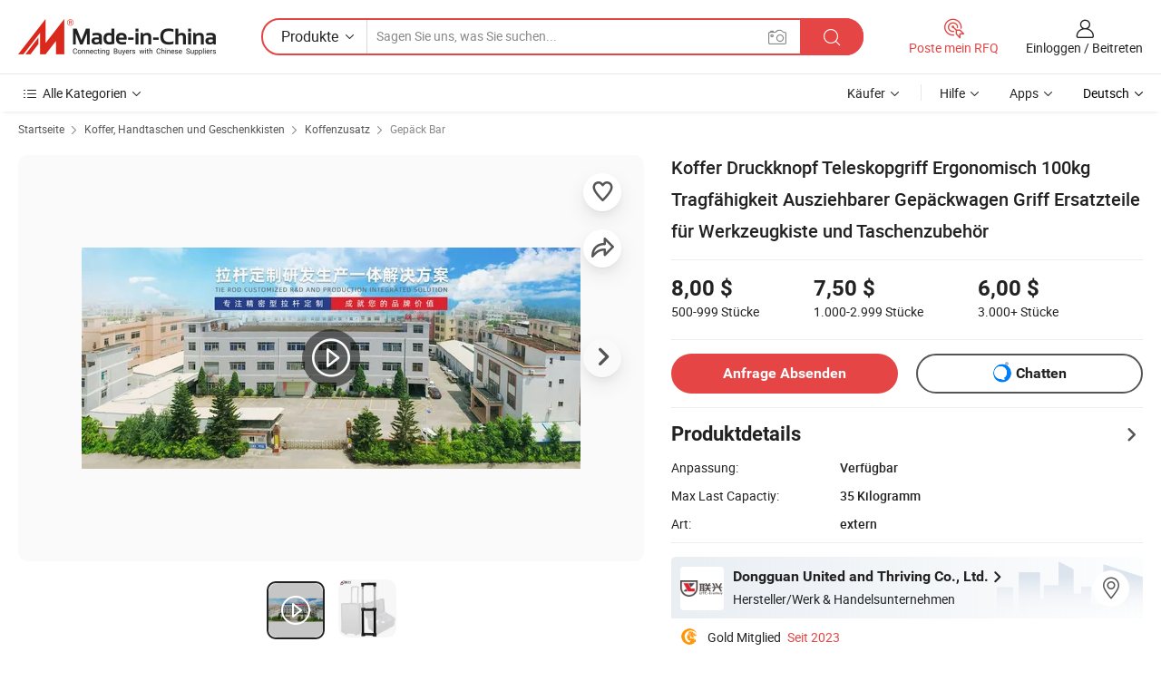

--- FILE ---
content_type: text/html;charset=UTF-8
request_url: https://de.made-in-china.com/co_utctrolley/product_Suitcase-Push-Button-Telescopic-Handle-Ergonomic-100kg-Load-Bearing-Retractable-Luggage-Bag-Trolley-Handle-Spare-Parts-for-Toolbox-and-Bag-Accessories_yusiegsohg.html
body_size: 26908
content:
<!DOCTYPE html>
<html lang="de">
<head>
            <title>Koffer Druckknopf Teleskopgriff Ergonomisch 100kg Tragfähigkeit Ausziehbarer Gepäckwagen Griff Ersatzteile für Werkzeugkiste und Taschenzubehör - China Gepäck Teleskopgriff und Heavy Duty Außen Aluminium Erweiterbar Preis</title>
        <meta content="text/html; charset=utf-8" http-equiv="Content-Type"/>
    <meta name="referrer" content="unsafe-url"/>
    <link rel="dns-prefetch" href="//www.micstatic.com">
    <link rel="dns-prefetch" href="//image.made-in-china.com">
    <link rel="dns-prefetch" href="//www.made-in-china.com">
    <link rel="dns-prefetch" href="//pylon.micstatic.com">
    <link rel="dns-prefetch" href="//expo.made-in-china.com">
    <link rel="dns-prefetch" href="//world.made-in-china.com">
    <link rel="dns-prefetch" href="//pic.made-in-china.com">
    <link rel="dns-prefetch" href="//fa.made-in-china.com">
                            <link rel="alternate" hreflang="en" href="https://utctrolley.en.made-in-china.com/product/OAPpcMKjbJVQ/China-Suitcase-Push-Button-Telescopic-Handle-Ergonomic-100kg-Load-Bearing-Retractable-Luggage-Bag-Trolley-Handle-Spare-Parts-for-Toolbox-and-Bag-Accessories.html" />
                                                        <link rel="alternate" hreflang="es" href="https://es.made-in-china.com/co_utctrolley/product_Suitcase-Push-Button-Telescopic-Handle-Ergonomic-100kg-Load-Bearing-Retractable-Luggage-Bag-Trolley-Handle-Spare-Parts-for-Toolbox-and-Bag-Accessories_yusiegsohg.html" />
                                            <link rel="alternate" hreflang="pt" href="https://pt.made-in-china.com/co_utctrolley/product_Suitcase-Push-Button-Telescopic-Handle-Ergonomic-100kg-Load-Bearing-Retractable-Luggage-Bag-Trolley-Handle-Spare-Parts-for-Toolbox-and-Bag-Accessories_yusiegsohg.html" />
                                            <link rel="alternate" hreflang="fr" href="https://fr.made-in-china.com/co_utctrolley/product_Suitcase-Push-Button-Telescopic-Handle-Ergonomic-100kg-Load-Bearing-Retractable-Luggage-Bag-Trolley-Handle-Spare-Parts-for-Toolbox-and-Bag-Accessories_yusiegsohg.html" />
                                            <link rel="alternate" hreflang="ru" href="https://ru.made-in-china.com/co_utctrolley/product_Suitcase-Push-Button-Telescopic-Handle-Ergonomic-100kg-Load-Bearing-Retractable-Luggage-Bag-Trolley-Handle-Spare-Parts-for-Toolbox-and-Bag-Accessories_yusiegsohg.html" />
                                            <link rel="alternate" hreflang="it" href="https://it.made-in-china.com/co_utctrolley/product_Suitcase-Push-Button-Telescopic-Handle-Ergonomic-100kg-Load-Bearing-Retractable-Luggage-Bag-Trolley-Handle-Spare-Parts-for-Toolbox-and-Bag-Accessories_yusiegsohg.html" />
                                            <link rel="alternate" hreflang="de" href="https://de.made-in-china.com/co_utctrolley/product_Suitcase-Push-Button-Telescopic-Handle-Ergonomic-100kg-Load-Bearing-Retractable-Luggage-Bag-Trolley-Handle-Spare-Parts-for-Toolbox-and-Bag-Accessories_yusiegsohg.html" />
                                            <link rel="alternate" hreflang="nl" href="https://nl.made-in-china.com/co_utctrolley/product_Suitcase-Push-Button-Telescopic-Handle-Ergonomic-100kg-Load-Bearing-Retractable-Luggage-Bag-Trolley-Handle-Spare-Parts-for-Toolbox-and-Bag-Accessories_yusiegsohg.html" />
                                            <link rel="alternate" hreflang="ar" href="https://sa.made-in-china.com/co_utctrolley/product_Suitcase-Push-Button-Telescopic-Handle-Ergonomic-100kg-Load-Bearing-Retractable-Luggage-Bag-Trolley-Handle-Spare-Parts-for-Toolbox-and-Bag-Accessories_yusiegsohg.html" />
                                            <link rel="alternate" hreflang="ko" href="https://kr.made-in-china.com/co_utctrolley/product_Suitcase-Push-Button-Telescopic-Handle-Ergonomic-100kg-Load-Bearing-Retractable-Luggage-Bag-Trolley-Handle-Spare-Parts-for-Toolbox-and-Bag-Accessories_yusiegsohg.html" />
                                            <link rel="alternate" hreflang="ja" href="https://jp.made-in-china.com/co_utctrolley/product_Suitcase-Push-Button-Telescopic-Handle-Ergonomic-100kg-Load-Bearing-Retractable-Luggage-Bag-Trolley-Handle-Spare-Parts-for-Toolbox-and-Bag-Accessories_yusiegsohg.html" />
                                            <link rel="alternate" hreflang="hi" href="https://hi.made-in-china.com/co_utctrolley/product_Suitcase-Push-Button-Telescopic-Handle-Ergonomic-100kg-Load-Bearing-Retractable-Luggage-Bag-Trolley-Handle-Spare-Parts-for-Toolbox-and-Bag-Accessories_yusiegsohg.html" />
                                            <link rel="alternate" hreflang="th" href="https://th.made-in-china.com/co_utctrolley/product_Suitcase-Push-Button-Telescopic-Handle-Ergonomic-100kg-Load-Bearing-Retractable-Luggage-Bag-Trolley-Handle-Spare-Parts-for-Toolbox-and-Bag-Accessories_yusiegsohg.html" />
                                            <link rel="alternate" hreflang="tr" href="https://tr.made-in-china.com/co_utctrolley/product_Suitcase-Push-Button-Telescopic-Handle-Ergonomic-100kg-Load-Bearing-Retractable-Luggage-Bag-Trolley-Handle-Spare-Parts-for-Toolbox-and-Bag-Accessories_yusiegsohg.html" />
                                            <link rel="alternate" hreflang="vi" href="https://vi.made-in-china.com/co_utctrolley/product_Suitcase-Push-Button-Telescopic-Handle-Ergonomic-100kg-Load-Bearing-Retractable-Luggage-Bag-Trolley-Handle-Spare-Parts-for-Toolbox-and-Bag-Accessories_yusiegsohg.html" />
                                            <link rel="alternate" hreflang="id" href="https://id.made-in-china.com/co_utctrolley/product_Suitcase-Push-Button-Telescopic-Handle-Ergonomic-100kg-Load-Bearing-Retractable-Luggage-Bag-Trolley-Handle-Spare-Parts-for-Toolbox-and-Bag-Accessories_yusiegsohg.html" />
                                    <link rel="alternate" hreflang="x-default" href="https://utctrolley.en.made-in-china.com/product/OAPpcMKjbJVQ/China-Suitcase-Push-Button-Telescopic-Handle-Ergonomic-100kg-Load-Bearing-Retractable-Luggage-Bag-Trolley-Handle-Spare-Parts-for-Toolbox-and-Bag-Accessories.html" />
    <meta name="viewport" content="initial-scale=1.0,user-scalable=no,maximum-scale=1,width=device-width">
    <meta name="format-detection" content="telephone=no">
            <meta name="Keywords" content="Koffer Druckknopf Teleskopgriff Ergonomisch 100kg Tragfähigkeit Ausziehbarer Gepäckwagen Griff Ersatzteile für Werkzeugkiste und Taschenzubehör,Gepäck Teleskopgriff, Heavy Duty Außen Aluminium Erweiterbar"/>
            <meta name="Description"
              content="Koffer Druckknopf Teleskopgriff Ergonomisch 100kg Tragfähigkeit Ausziehbarer Gepäckwagen Griff Ersatzteile für Werkzeugkiste und Taschenzubehör,Details und Preis finden Sie auf Gepäck Teleskopgriff, Heavy Duty Außen Aluminium Erweiterbar von Koffer Druckknopf Teleskopgriff Ergonomisch 100kg Tragfähigkeit Ausziehbarer Gepäckwagen Griff Ersatzteile für Werkzeugkiste und Taschenzubehör - Dongguan United and Thriving Co., Ltd."/>
            <meta http-equiv="X-UA-Compatible" content="IE=Edge, chrome=1"/>
    <meta name="renderer" content="webkit"/>
             <meta property="og:title" content="[Hot Item] Koffer Druckknopf Teleskopgriff Ergonomisch 100kg Tragfähigkeit Ausziehbarer Gepäckwagen Griff Ersatzteile für Werkzeugkiste und Taschenzubehör"/>
<meta property="og:type" content="product"/>
<meta property="og:url" content="https://de.made-in-china.com/co_utctrolley/product_Suitcase-Push-Button-Telescopic-Handle-Ergonomic-100kg-Load-Bearing-Retractable-Luggage-Bag-Trolley-Handle-Spare-Parts-for-Toolbox-and-Bag-Accessories_yusiegsohg.html"/>
<meta property="og:image" content="https://image.made-in-china.com/2f0j00dNQkTJtagDbI/Suitcase-Push-Button-Telescopic-Handle-Ergonomic-100kg-Load-Bearing-Retractable-Luggage-Bag-Trolley-Handle-Spare-Parts-for-Toolbox-and-Bag-Accessories.jpg"/>
<meta property="og:site_name" content="Made-in-China.com"/>
<meta property="fb:admins" content="292039974180201"/>
<meta property="fb:page_id" content="10150525576765348"/>
<meta property="fb:app_id" content="205885989426763"/>
<meta property="og:description" content="Max Last Capactiy: 35 Kilogramm Art: extern Stoff: Aluminium Aluminiumstärke: 1.0 Farbe/Größe/Logo anpassen: 3-5 Tage Das Wackeln der Röhre ist geregelt: Innerhalb von 0,6cm"/>
<meta property="product:price:amount" content="6.0" />
<meta property="product:price:currency" content="USD" />
<meta property="og:availability" content="instock" />
<link rel="canonical" href="https://de.made-in-china.com/co_utctrolley/product_Suitcase-Push-Button-Telescopic-Handle-Ergonomic-100kg-Load-Bearing-Retractable-Luggage-Bag-Trolley-Handle-Spare-Parts-for-Toolbox-and-Bag-Accessories_yusiegsohg.html" />
            <link rel="amphtml" href="https://de.made-in-china.com/amp/co_utctrolley/product_Suitcase-Push-Button-Telescopic-Handle-Ergonomic-100kg-Load-Bearing-Retractable-Luggage-Bag-Trolley-Handle-Spare-Parts-for-Toolbox-and-Bag-Accessories_yusiegsohg.html">
        <link rel="stylesheet" type="text/css" href="https://www.micstatic.com/landing/www/product/detail_v2/css/product-detail_5b818cb4.css" media="all"/>
            <link rel="stylesheet" type="text/css" href="https://www.micstatic.com/landing/www/product/detail_v2/css/product-details-mlan_9095978c.css" media="all"/>
                        <style>
            body .sr-com-place .com-place-two.sr-comInfo-sign .sign-item .tip-gold.tip-audit{
                top: -61px;
            }
        </style>
        <!-- Polyfill Code Begin --><script chaset="utf-8" type="text/javascript" src="https://www.micstatic.com/polyfill/polyfill-simplify_eb12d58d.js"></script><!-- Polyfill Code End --></head>
        <body class="theme-01 J-ATF" style="overflow-y: scroll;" probe-clarity="false" >
    <div style="position:absolute;top:0;left:0;width:1px;height:1px;overflow:hidden">
                                            <img src="//stat.made-in-china.com/event/rec.gif?type=10&data=%7B%22pdid%22%3A%222103750965%22%2C%22list%22%3A%5B%7B%22t%22%3A1%2C%22f%22%3A0%2C%22id%22%3A%222105370635%22%7D%5D%7D&st=438" alt=""/>
            </div>
    <input type="hidden" id="lan" name="lan" value="de">
    <input type="hidden" name="pg_abp" id="pg_abp" value="a">
    <input type="hidden" name="isGoogleSeoBuyer" id="isGoogleSeoBuyer" value="false">
    <input type="hidden" name="verifiedTranslate" id="verifiedTranslate" value="Verifiziertes Zertifikat">
    <input type="hidden" class="J-data-pid" value="2103750965">
            <input type="hidden" class="J-data-layout" value="2">
    <input type="hidden" value="prodDetail">
    <input type="hidden" id="loginUserName" value="utctrolley"/>
    <input type="hidden" id="comReviewSourceId" name="comReviewSourceId" value="TwWtEGXObrIB"/>
    <input type="hidden" name="user_behavior_trace_id" id="user_behavior_trace_id" value="1jg9kend8c15o"/>
    <input type="hidden" name="receptionABTestSwitch" id="receptionABTestSwitch" value="true"/>
    <input type="hidden" name="alertReceptionCardWaitingTime" id="alertReceptionCardWaitingTime" value="1"/>
            <div id="header" ></div>
<script>
    function headerMlanInit() {
        const funcName = 'headerMlan';
        const app = new window[funcName]({target: document.getElementById('header'), props: {props: {"pageType":8,"logoTitle":"Hersteller und Lieferanten","logoUrl":null,"base":{"buyerInfo":{"service":"Service","newUserGuide":"Leitfaden für Neue Benutzer","auditReport":"Audited Suppliers' Reports","meetSuppliers":"Meet Suppliers","onlineTrading":"Secured Trading Service","buyerCenter":"Käufer-Center","contactUs":"Kontakt","search":"Suche","prodDirectory":"Produktverzeichnis","supplierDiscover":"Supplier Discover","sourcingRequest":"Beschaffungsanfrage Posten","quickLinks":"Quick Links","myFavorites":"Meine Favoriten","visitHistory":"Browser-Chronik","buyer":"Käufer","blog":"Geschäfts-einblicke"},"supplierInfo":{"supplier":"Lieferant","joinAdvance":"加入高级会员","tradeServerMarket":"外贸服务市场","memberHome":"外贸e家","cloudExpo":"Smart Expo云展会","onlineTrade":"交易服务","internationalLogis":"国际物流","northAmericaBrandSailing":"北美全渠道出海","micDomesticTradeStation":"中国制造网内贸站"},"helpInfo":{"whyMic":"Why Made-in-China.com","auditSupplierWay":"Wie prüfen wir Lieferanten","securePaymentWay":"Wie sichern wir die Zahlung","submitComplaint":"Eine Beschwerde einreichen","contactUs":"Kontakt","faq":"FAQ","help":"Hilfe"},"appsInfo":{"downloadApp":"Lade App herunter!","forBuyer":"Für Käufer","forSupplier":"Für Lieferant","exploreApp":"Entdecken Sie exklusive App-Rabatte","apps":"Apps"},"languages":[{"lanCode":0,"simpleName":"en","name":"English","value":"https://utctrolley.en.made-in-china.com/product/OAPpcMKjbJVQ/China-Suitcase-Push-Button-Telescopic-Handle-Ergonomic-100kg-Load-Bearing-Retractable-Luggage-Bag-Trolley-Handle-Spare-Parts-for-Toolbox-and-Bag-Accessories.html","htmlLang":"en"},{"lanCode":5,"simpleName":"es","name":"Español","value":"https://es.made-in-china.com/co_utctrolley/product_Suitcase-Push-Button-Telescopic-Handle-Ergonomic-100kg-Load-Bearing-Retractable-Luggage-Bag-Trolley-Handle-Spare-Parts-for-Toolbox-and-Bag-Accessories_yusiegsohg.html","htmlLang":"es"},{"lanCode":4,"simpleName":"pt","name":"Português","value":"https://pt.made-in-china.com/co_utctrolley/product_Suitcase-Push-Button-Telescopic-Handle-Ergonomic-100kg-Load-Bearing-Retractable-Luggage-Bag-Trolley-Handle-Spare-Parts-for-Toolbox-and-Bag-Accessories_yusiegsohg.html","htmlLang":"pt"},{"lanCode":2,"simpleName":"fr","name":"Français","value":"https://fr.made-in-china.com/co_utctrolley/product_Suitcase-Push-Button-Telescopic-Handle-Ergonomic-100kg-Load-Bearing-Retractable-Luggage-Bag-Trolley-Handle-Spare-Parts-for-Toolbox-and-Bag-Accessories_yusiegsohg.html","htmlLang":"fr"},{"lanCode":3,"simpleName":"ru","name":"Русский язык","value":"https://ru.made-in-china.com/co_utctrolley/product_Suitcase-Push-Button-Telescopic-Handle-Ergonomic-100kg-Load-Bearing-Retractable-Luggage-Bag-Trolley-Handle-Spare-Parts-for-Toolbox-and-Bag-Accessories_yusiegsohg.html","htmlLang":"ru"},{"lanCode":8,"simpleName":"it","name":"Italiano","value":"https://it.made-in-china.com/co_utctrolley/product_Suitcase-Push-Button-Telescopic-Handle-Ergonomic-100kg-Load-Bearing-Retractable-Luggage-Bag-Trolley-Handle-Spare-Parts-for-Toolbox-and-Bag-Accessories_yusiegsohg.html","htmlLang":"it"},{"lanCode":6,"simpleName":"de","name":"Deutsch","value":"https://de.made-in-china.com/co_utctrolley/product_Suitcase-Push-Button-Telescopic-Handle-Ergonomic-100kg-Load-Bearing-Retractable-Luggage-Bag-Trolley-Handle-Spare-Parts-for-Toolbox-and-Bag-Accessories_yusiegsohg.html","htmlLang":"de"},{"lanCode":7,"simpleName":"nl","name":"Nederlands","value":"https://nl.made-in-china.com/co_utctrolley/product_Suitcase-Push-Button-Telescopic-Handle-Ergonomic-100kg-Load-Bearing-Retractable-Luggage-Bag-Trolley-Handle-Spare-Parts-for-Toolbox-and-Bag-Accessories_yusiegsohg.html","htmlLang":"nl"},{"lanCode":9,"simpleName":"sa","name":"العربية","value":"https://sa.made-in-china.com/co_utctrolley/product_Suitcase-Push-Button-Telescopic-Handle-Ergonomic-100kg-Load-Bearing-Retractable-Luggage-Bag-Trolley-Handle-Spare-Parts-for-Toolbox-and-Bag-Accessories_yusiegsohg.html","htmlLang":"ar"},{"lanCode":11,"simpleName":"kr","name":"한국어","value":"https://kr.made-in-china.com/co_utctrolley/product_Suitcase-Push-Button-Telescopic-Handle-Ergonomic-100kg-Load-Bearing-Retractable-Luggage-Bag-Trolley-Handle-Spare-Parts-for-Toolbox-and-Bag-Accessories_yusiegsohg.html","htmlLang":"ko"},{"lanCode":10,"simpleName":"jp","name":"日本語","value":"https://jp.made-in-china.com/co_utctrolley/product_Suitcase-Push-Button-Telescopic-Handle-Ergonomic-100kg-Load-Bearing-Retractable-Luggage-Bag-Trolley-Handle-Spare-Parts-for-Toolbox-and-Bag-Accessories_yusiegsohg.html","htmlLang":"ja"},{"lanCode":12,"simpleName":"hi","name":"हिन्दी","value":"https://hi.made-in-china.com/co_utctrolley/product_Suitcase-Push-Button-Telescopic-Handle-Ergonomic-100kg-Load-Bearing-Retractable-Luggage-Bag-Trolley-Handle-Spare-Parts-for-Toolbox-and-Bag-Accessories_yusiegsohg.html","htmlLang":"hi"},{"lanCode":13,"simpleName":"th","name":"ภาษาไทย","value":"https://th.made-in-china.com/co_utctrolley/product_Suitcase-Push-Button-Telescopic-Handle-Ergonomic-100kg-Load-Bearing-Retractable-Luggage-Bag-Trolley-Handle-Spare-Parts-for-Toolbox-and-Bag-Accessories_yusiegsohg.html","htmlLang":"th"},{"lanCode":14,"simpleName":"tr","name":"Türkçe","value":"https://tr.made-in-china.com/co_utctrolley/product_Suitcase-Push-Button-Telescopic-Handle-Ergonomic-100kg-Load-Bearing-Retractable-Luggage-Bag-Trolley-Handle-Spare-Parts-for-Toolbox-and-Bag-Accessories_yusiegsohg.html","htmlLang":"tr"},{"lanCode":15,"simpleName":"vi","name":"Tiếng Việt","value":"https://vi.made-in-china.com/co_utctrolley/product_Suitcase-Push-Button-Telescopic-Handle-Ergonomic-100kg-Load-Bearing-Retractable-Luggage-Bag-Trolley-Handle-Spare-Parts-for-Toolbox-and-Bag-Accessories_yusiegsohg.html","htmlLang":"vi"},{"lanCode":16,"simpleName":"id","name":"Bahasa Indonesia","value":"https://id.made-in-china.com/co_utctrolley/product_Suitcase-Push-Button-Telescopic-Handle-Ergonomic-100kg-Load-Bearing-Retractable-Luggage-Bag-Trolley-Handle-Spare-Parts-for-Toolbox-and-Bag-Accessories_yusiegsohg.html","htmlLang":"id"}],"showMlan":true,"showRules":false,"rules":"Rules","language":"de","menu":"Speisekarte","subTitle":null,"subTitleLink":null,"stickyInfo":null},"categoryRegion":{"categories":"Alle Kategorien","categoryList":[{"name":"Landwirtschaft & Essen","value":"https://de.made-in-china.com/category1_Agriculture-Food/Agriculture-Food_usssssssss.html","catCode":"1000000000"},{"name":"Kleidung & Accessories","value":"https://de.made-in-china.com/category1_Apparel-Accessories/Apparel-Accessories_uussssssss.html","catCode":"1100000000"},{"name":"Kunsthandwerk","value":"https://de.made-in-china.com/category1_Arts-Crafts/Arts-Crafts_uyssssssss.html","catCode":"1200000000"},{"name":"Auto, Motor und Zusatz","value":"https://de.made-in-china.com/category1_Auto-Motorcycle-Parts-Accessories/Auto-Motorcycle-Parts-Accessories_yossssssss.html","catCode":"2900000000"},{"name":"Koffer, Handtaschen und Geschenkkisten","value":"https://de.made-in-china.com/category1_Bags-Cases-Boxes/Bags-Cases-Boxes_yhssssssss.html","catCode":"2600000000"},{"name":"Chemische Produkte","value":"https://de.made-in-china.com/category1_Chemicals/Chemicals_uissssssss.html","catCode":"1300000000"},{"name":"Computerartikel","value":"https://de.made-in-china.com/category1_Computer-Products/Computer-Products_iissssssss.html","catCode":"3300000000"},{"name":"Bau- und Dekomaterial","value":"https://de.made-in-china.com/category1_Construction-Decoration/Construction-Decoration_ugssssssss.html","catCode":"1500000000"},{"name":"Konsumelektronik","value":"https://de.made-in-china.com/category1_Consumer-Electronics/Consumer-Electronics_unssssssss.html","catCode":"1400000000"},{"name":"Elektronik","value":"https://de.made-in-china.com/category1_Electrical-Electronics/Electrical-Electronics_uhssssssss.html","catCode":"1600000000"},{"name":"Möbel","value":"https://de.made-in-china.com/category1_Furniture/Furniture_yessssssss.html","catCode":"2700000000"},{"name":"Gesundheit und Medizin","value":"https://de.made-in-china.com/category1_Health-Medicine/Health-Medicine_uessssssss.html","catCode":"1700000000"},{"name":"Industrielle Anlagen und Zusatzteile","value":"https://de.made-in-china.com/category1_Industrial-Equipment-Components/Industrial-Equipment-Components_inssssssss.html","catCode":"3400000000"},{"name":"Messinstrumente","value":"https://de.made-in-china.com/category1_Instruments-Meters/Instruments-Meters_igssssssss.html","catCode":"3500000000"},{"name":"Alltagsgegenstände","value":"https://de.made-in-china.com/category1_Light-Industry-Daily-Use/Light-Industry-Daily-Use_urssssssss.html","catCode":"1800000000"},{"name":"Beleuchtung","value":"https://de.made-in-china.com/category1_Lights-Lighting/Lights-Lighting_isssssssss.html","catCode":"3000000000"},{"name":"Produktionsmaschinen","value":"https://de.made-in-china.com/category1_Manufacturing-Processing-Machinery/Manufacturing-Processing-Machinery_uossssssss.html","catCode":"1900000000"},{"name":"Mineralien und Energie","value":"https://de.made-in-china.com/category1_Metallurgy-Mineral-Energy/Metallurgy-Mineral-Energy_ysssssssss.html","catCode":"2000000000"},{"name":"Büromaterial","value":"https://de.made-in-china.com/category1_Office-Supplies/Office-Supplies_yrssssssss.html","catCode":"2800000000"},{"name":"Verpackung und Druck","value":"https://de.made-in-china.com/category1_Packaging-Printing/Packaging-Printing_ihssssssss.html","catCode":"3600000000"},{"name":"Sicherheit und Schutz","value":"https://de.made-in-china.com/category1_Security-Protection/Security-Protection_ygssssssss.html","catCode":"2500000000"},{"name":"Service","value":"https://de.made-in-china.com/category1_Service/Service_ynssssssss.html","catCode":"2400000000"},{"name":"Sport und Erholung","value":"https://de.made-in-china.com/category1_Sporting-Goods-Recreation/Sporting-Goods-Recreation_iussssssss.html","catCode":"3100000000"},{"name":"Textilien","value":"https://de.made-in-china.com/category1_Textile/Textile_yussssssss.html","catCode":"2100000000"},{"name":"Werkzeug","value":"https://de.made-in-china.com/category1_Tools-Hardware/Tools-Hardware_iyssssssss.html","catCode":"3200000000"},{"name":"Spielzeug","value":"https://de.made-in-china.com/category1_Toys/Toys_yyssssssss.html","catCode":"2200000000"},{"name":"Transport","value":"https://de.made-in-china.com/category1_Transportation/Transportation_yissssssss.html","catCode":"2300000000"}],"more":"Mehr"},"searchRegion":{"show":true,"lookingFor":"Sagen Sie uns, was Sie suchen...","homeUrl":"//de.made-in-china.com","products":"Produkte","suppliers":"Lieferanten","auditedFactory":null,"uploadImage":"Bild hochladen","max20MbPerImage":"Maximal 20 MB pro Bild","yourRecentKeywords":"Ihre letzten Schlüsselwörter","clearHistory":"Verlauf Löschen","popularSearches":"Ähnliches Suchen","relatedSearches":"Mehr","more":null,"maxSizeErrorMsg":"Upload fehlgeschlagen. Die maximale Bildgröße beträgt 20 MB.","noNetworkErrorMsg":"Keine Netzwerk Verbindung. Bitte überprüfen Sie Ihre Netzwerkeinstellungen und versuchen Sie es noch einmal.","uploadFailedErrorMsg":"Hochladen fehlgeschlagen.Falsches Bildformat. Unterstützte Formate: JPG, PNG, BMP.","relatedList":null,"relatedTitle":null,"relatedTitleLink":null,"formParams":null,"mlanFormParams":{"keyword":null,"inputkeyword":null,"type":null,"currentTab":null,"currentPage":null,"currentCat":null,"currentRegion":null,"currentProp":null,"submitPageUrl":null,"parentCat":null,"otherSearch":null,"currentAllCatalogCodes":null,"sgsMembership":null,"memberLevel":null,"topOrder":null,"size":null,"more":"mehr","less":"less","staticUrl50":null,"staticUrl10":null,"staticUrl30":null,"condition":"0","conditionParamsList":[{"condition":"0","conditionName":null,"action":"/productSearch?keyword=#word#","searchUrl":null,"inputPlaceholder":null},{"condition":"1","conditionName":null,"action":"/companySearch?keyword=#word#","searchUrl":null,"inputPlaceholder":null}]},"enterKeywordTips":"Bitte geben Sie mindestens ein Stichwort für Ihre Suche ein.","openMultiSearch":false},"frequentRegion":{"rfq":{"rfq":"Poste mein RFQ","searchRfq":"Search RFQs","acquireRfqHover":"Sagen Sie uns, was Sie brauchen und probieren Sie den einfachen Weg, um Angebote zu erhalten !","searchRfqHover":"Discover quality RFQs and connect with big-budget buyers"},"account":{"account":"Konto","signIn":"Einloggen","join":"Beitreten","newUser":"Neuer Benutzer","joinFree":"Kostenlos beitreten","or":"Oder","socialLogin":"Durch Klicken auf Anmelden, Kostenlos anmelden oder Fortfahren mit Facebook, Linkedin, Twitter, Google, %s stimme ich der %sUser Agreement%s und der %sPrivacy Policy%s zu","message":"Nachrichten","quotes":"Zitate","orders":"Aufträge","favorites":"Favoriten","visitHistory":"Browser-Chronik","postSourcingRequest":"Beschaffungsanfrage Posten","hi":"Hallo","signOut":"Austragen","manageProduct":"Produkte Verwalten","editShowroom":"Showroom bearbeiten","username":"","userType":null,"foreignIP":true,"currentYear":2026,"userAgreement":"Nutzungsvertrag","privacyPolicy":"Datenschutzerklärung"},"message":{"message":"Nachrichten","signIn":"Einloggen","join":"Beitreten","newUser":"Neuer Benutzer","joinFree":"Kostenlos beitreten","viewNewMsg":"Sign in to view the new messages","inquiry":"Anfragen","rfq":"RFQs","awaitingPayment":"Awaiting payments","chat":"Plaudern","awaitingQuotation":"Warten auf Angebote"},"cart":{"cart":"Anfragekorb"}},"busiRegion":null,"previewRegion":null}}});
		const hoc=o=>(o.__proto__.$get=function(o){return this.$$.ctx[this.$$.props[o]]},o.__proto__.$getKeys=function(){return Object.keys(this.$$.props)},o.__proto__.$getProps=function(){return this.$get("props")},o.__proto__.$setProps=function(o){var t=this.$getKeys(),s={},p=this;t.forEach(function(o){s[o]=p.$get(o)}),s.props=Object.assign({},s.props,o),this.$set(s)},o.__proto__.$help=function(){console.log("\n            $set(props): void             | 设置props的值\n            $get(key: string): any        | 获取props指定key的值\n            $getKeys(): string[]          | 获取props所有key\n            $getProps(): any              | 获取props里key为props的值（适用nail）\n            $setProps(params: any): void  | 设置props里key为props的值（适用nail）\n            $on(ev, callback): func       | 添加事件监听，返回移除事件监听的函数\n            $destroy(): void              | 销毁组件并触发onDestroy事件\n        ")},o);
        window[`${funcName}Api`] = hoc(app);
    };
</script><script type="text/javascript" crossorigin="anonymous" onload="headerMlanInit()" src="https://www.micstatic.com/nail/pc/header-mlan_6f301846.js"></script>        <div class="sr-container J-layout ">
        <script type="text/x-data" class="J-mlan-stat-data">{"t":"mLanCou","f":"prodDetail","vId":null}</script>
                <div>
            <input type="hidden" id="J-detail-isProduct"/>
            <input type="hidden" id="loginUserName" value="utctrolley"/>
            <input type="hidden" id="curLanCode" value="6"/>
            <input type="hidden" id="sensor_pg_v" value="pid:OAPpcMKjbJVQ,cid:TwWtEGXObrIB,tp:104,stp:10403,plate:normal,sst:paid,is_trade:0,is_sample:0,is_rushorder:0,is_verified:1,abt:null,abp:a"/>
            <input type="hidden" id="productId" value="OAPpcMKjbJVQ"/>
            <input type="hidden" id="loginCountry" value="United_States"/>
            <input type="hidden" id="isUser" value="false"/>
            <input type="hidden" id="userEmailAddress" value=""/>
                        <script class="J-mlan-config" type="text/data-lang" data-lang="de">
                {
                    "more": "Alle Ansehen",
                    "less": "Weniger Anzeigen",
                    "pmore": "Mehr",
                    "pless": "Weniger",
                    "verifiedTranslate": "Verifiziertes Zertifikat",
                    "emailRequired": "Geben Sie bitte Ihre E-Mail-Adresse ein.",
                    "email": "Bitte geben Sie eine gültige E-Mail-Adresse ein.",
                    "contentRequired": "Bitte geben Sie den Inhalt für Ihre Anfrage ein.",
                    "maxLength": "Der Inhalt Ihrer Anfrage muss zwischen 20 und 4000 Zeichen lang sein.",
                    "quiryDialogTitle": "Geben Sie Ihre Kontaktdaten, um das Vertrauen mit Lieferanten aufzubauen (n)",
                    "videoTitle": "Ähnliche Videos ansehen",
                    "alsoViewTitle": "Leute, die dies angesehen haben, haben auch angesehen",
                    "latestPriceTitle": "Geben Sie Ihre detaillierten Anforderungen ein, um ein genaues Angebot zu erhalten",
                    "Enter your email address":"Bitte geben Sie Ihre E-Mail-Adresse ein.",
                    "ratingReviews": "Bewertungen & Rezensionen",
                    "selectOptions": ["Top-Bewertungen", "Neueste"],
                    "frequencyError": "Ihr Vorgang kommt zu häufig vor. Bitte versuchen Sie es später noch einmal.",
                    "overallReviews": {
                        "title": "Gesamtbewertungen",
                        "reviews": "Bewertungen",
                        "star": "Stern"
                    },
                    "customerSatisfaction": {
                        "title": "Kundenzufriedenheit",
                        "response": "Antwort",
                        "service": "Service",
                        "quality": "Qualität",
                        "delivery": "Lieferung"
                    },
                    "reviewDetails": {
                        "title": "Überprüfungsdetails",
                        "verifiedPurchase": "Verifizierter Kauf",
                        "showPlace": {
                            "publicShow": "Public show",
                            "publicShowInProtection": "Public show (Protection period)",
                            "onlyInVo": "Only show in VO"
                        },
                        "modified": "Modifiziert"
                    },
                    "pager": {
                        "goTo": "Gehe zu",
                        "page": "Buchseite",
                        "next": "Nächste",
                        "prev": "Vorher",
                        "confirm": "Bestätigen"
                    },
                    "loadingTip": "Wird geladen",
                    "foldingReviews": "Bewertungen zum Falten anzeigen",
                    "noInfoTemporarily": "Vorübergehend keine Informationen.",
                    "strengthLabel": "Verifiziertes Festigkeitsetikett",
                    "Negotiable":"Verhandelbar",
                    "Free Shipping to {{country}} by {{carrier}}":"Kostenloser Versand nach {{country}} durch {{carrier}}",
                    "Estimated delivery time $ Days":"Geschätzte Lieferzeit $ Tage",
                    "To be negotiated to {{country}} by {{carrier}}":"Wird von {{carrier}} nach {{country}} ausgehandelt",
                    "US$ {{freight}} to {{country}} by {{carrier}}":"US$ {{freight}} nach {{country}} von {{carrier}}",
                    "Still deciding? Get samples of $ !": "Noch unentschlossen? Holen Sie sich Muster für $ !",
                    "Shipping Cost": "Versandkosten",
                    "Delivery": "Lieferung",
                    "{{buyerName}} made an order recently.": "{{buyerName}} hat kürzlich eine Bestellung aufgegeben.",
                    "The hot selling product from our verified and experienced supplier.": "Das Verkaufsschlagerprodukt von unserem geprüften und erfahrenen Lieferanten.",
                    "selectSkuSpec": "Wählen Sie Variationen und Menge",
                    "productSpecification": "Produktspezifikationen",
                    "productsTotalAmount": "Produkte Gesamtbetrag",
                    "sendInquiry": "Anfrage Absenden",
                    "minOrderTips": "Ihre Produktmenge ist kleiner als {{minTotalCount}} MOQ.",
                    "buyNow": "Jetzt kaufen",
                    "startOrderRequest": "Bestellung starten",
                    "shippingFeeTips": "Versandkosten sind nicht enthalten."

                }
            </script>
            <div class="sr-layout-wrap sr-layout-resp">
                <div class="detail-top-bar" >
                                            <div class="sr-QPWords-cont">
                            <ul>
                                                                                                                                    <li class="sr-QPWords-item">
                                        <a href="https://de.made-in-china.com" target="_blank" rel="nofollow">Startseite</a>
                                        <i class="ob-icon icon-right"></i>
                                                                                    <a href="https://de.made-in-china.com/category1_Bags-Cases-Boxes/Bags-Cases-Boxes_yhssssssss.html" target="_blank">Koffer, Handtaschen und Geschenkkisten</a>
                                            <i class="ob-icon icon-right"></i>
                                                                                    <a href="https://de.made-in-china.com/category23_Bags-Cases-Boxes/Bag-Parts-Accessories_yhsyssssss_1.html" target="_blank">Koffenzusatz</a>
                                            <i class="ob-icon icon-right"></i>
                                                                                <a href="https://de.made-in-china.com/category23_Bags-Cases-Boxes/Luggage-Bar_yhsysgssss_1.html" target="_blank">Gepäck Bar</a>
                                                                            </li>
                                                            </ul>
                        </div>
                                    </div>
                            </div>
                        <div class="sr-layout-detail clears">
                <div class="sr-detail-content clears">
                    <div class="sr-layout-block sr-layout-left">
                        <div class="sr-layout-content sr-proMainInfo J-sr-proMainInfo">
                            <div class="sr-proMainInfo-baseInfo J-proMainInfo-baseInfo" faw-module="main_function" faw-exposure>
        <div class="sr-proMainInfo-baseInfo-name">
            <h1 class="sr-proMainInfo-baseInfoH1 J-baseInfo-name" data-prod-tag="">
                <span class="J-meiAward"></span> <span>Koffer Druckknopf Teleskopgriff Ergonomisch 100kg Tragfähigkeit Ausziehbarer Gepäckwagen Griff Ersatzteile für Werkzeugkiste und Taschenzubehör</span>
            </h1>
            <div class="tag-wrapper">
                <div class="J-deal-tag"></div>
            </div>
                    </div>
            <div class="sr-proMainInfo-baseInfo-property">
            <div class="baseInfo-price-related">
                <div class="J-activity-banner attr-line"></div>
                <input type="hidden" id="inquiry4PriceHref" name="inquiry4PriceHref" value="//www.made-in-china.com/sendInquiry/prod_OAPpcMKjbJVQ_TwWtEGXObrIB_0.html?plant=de&from=shrom&type=cs&style=3&page=p_detail">
                <div class="swiper-proMainInfo-baseInfo-propertyGetPrice-container">
                    <input type="hidden" value="{'Hafen':'Shenzhen, China','Zahlungsbedingungen':'L/C, T/T, D/P, Western Union, Paypal, Money Gram'}" id="priceProp">
                                                                                                        <div class="sr-proMainInfo-baseInfo-propertyPrice">
                                                    <div id="swiper-container" class="swiper-container-div">
                                <div class="swiper-wrapper-div">
                                                                            <div class="swiper-slide-div">
                                            <div class="swiper-money-container">8,00 $</div>
                                            <div class="swiper-unit-container">500-999 <span class="unit">Stücke</span></div>
                                        </div>
                                                                            <div class="swiper-slide-div">
                                            <div class="swiper-money-container">7,50 $</div>
                                            <div class="swiper-unit-container">1.000-2.999 <span class="unit">Stücke</span></div>
                                        </div>
                                                                            <div class="swiper-slide-div">
                                            <div class="swiper-money-container">6,00 $</div>
                                            <div class="swiper-unit-container">3.000+ <span class="unit">Stücke</span></div>
                                        </div>
                                </div>
                            </div>
                    </div>
                </div>
                <div class="coupon-and-getlastprice">
                                            <div class="empty-glp-box"></div>
                                    </div>
            </div>
            <input type="hidden" id="login" value="false">
                        <div class="sr-proMainInfo-baseInfo-propertyAttr">
                <div>
        <input type="hidden" id="hasProdSpecs" value="false">
</div>
                                <div>
    <input type="hidden" id="supportRushOrder" value="false">
<div class="sr-layout-block contact-block J-contact-fix two-button">
    <div class="button-block contact-btn">
        <a fun-inquiry-product class="btns button-link-contact J-prod-btn-contact" target="_blank" href="https://www.made-in-china.com/sendInquiry/prod_OAPpcMKjbJVQ_TwWtEGXObrIB.html?plant=de&from=shrom&type=cs&style=3&page=p_detail" rel="nofollow" ads-data="st:24,pdid:OAPpcMKjbJVQ,pcid:TwWtEGXObrIB"> Anfrage Absenden
        </a>
    </div>
    <div class="sr-side-contSupplier-chat button-block J-sr-side-contSupplier-chat">
        <b text='[{"offline": {"text":"Chatten","title":"Der Lieferant ist jetzt offline, bitte hinterlassen Sie Ihre Nachricht."}, "online": {"text":"Chatten","title":"Jetzt online mit dem Lieferanten chatten!"}}]' class="tm3_chat_status" lan="de" tmlan="de" dataId="TwWtEGXObrIB_OAPpcMKjbJVQ_1" inquiry="https://www.made-in-china.com/sendInquiry/prod_OAPpcMKjbJVQ_TwWtEGXObrIB.html?plant=de&from=shrom&type=cs&style=3&page=p_detail" processor="chat" cid="TwWtEGXObrIB"></b>
        <span rel="nofollow" ads-data="st:13" class="tm-placeholder" title="Jetzt online mit dem Lieferanten chatten!" role="button" tabindex="0" aria-label="tm">
                            Chatten </span>
    </div>
</div>
    </div>
                                    <div class="attr-line"></div>
                    <div class="product-details-title pointer J-prod-detail" ads-data="st:309">
                        <span>Produktdetails</span>
                        <span><i class="ob-icon icon-right"></i></span>
                    </div>
                    <table>
                        <tbody>
                                                        <tr>
                                <th width="166" class="th-label">Anpassung:</th>
                                <td>Verfügbar</td>
                            </tr>
                                                        <tr>
                                <th width="166" class="th-label">Max Last Capactiy:</th>
                                <td>35 Kilogramm</td>
                            </tr>
                                                        <tr>
                                <th width="166" class="th-label">Art:</th>
                                <td>extern</td>
                            </tr>
                        </tbody>
                    </table>
                                    <div class="attr-line"></div>
                <div class="sr-layout-block sr-com-place sr-com-place-top">
                                                                     <div faw-module="verified_company_homepage" faw-exposure>
    <input type="hidden" id="J-linkInfo" value="https://de.made-in-china.com/co_utctrolley/">
        <div id="product-multi-box-small">
                                </div>
    <div class="sr-linkTo-comInfo J-linkTo-comInfo" ads-data>
        <div class="sr-com com-place-one com-place-one-new">
                            <div class="sr-com-logo" ads-data="st:185">
                    <img src="//www.micstatic.com/landing/www/product/img/transparent.png" data-original="//image.made-in-china.com/206f0j00EQHYBvPaTGbc/Dongguan-United-and-Thriving-Co-Ltd-.jpg" />
                </div>
                        <div class="sr-com-info">
                <div class="sr-comInfo-title ">
                    <div class="title-txt">
                        <a href="https://de.made-in-china.com/co_utctrolley/" target="_blank" ads-data="st:3" title="Dongguan United and Thriving Co., Ltd."><span class="text-ellipsis">Dongguan United and Thriving Co., Ltd.</span> <i class="ob-icon icon-right"></i></a>
                    </div>
                </div>
                <div class="info-item-out">
                                                                                                                                                                <span class="info-item info-businessType" title="Hersteller/Werk &amp; Handelsunternehmen" ads-data="st: 237;">
                                        Hersteller/Werk &amp; Handelsunternehmen
                                    </span>
                </div>
            </div>
            <div class="operate-wrapper">
                                    <div class="company-location" ads-data="st:225">
                        <a class="J-location" target="_blank" href="https://de.made-in-china.com/co_utctrolley/company_info.html">
                            <i class="ob-icon icon-coordinate"></i>
                            <div class="tip arrow-bottom tip-gold">
                                <div class="gold-content">
                                    <div class="tip-con">
                                        Guangdong, China
                                    </div>
                                    <span class="arrow arrow-out">
                                    <span class="arrow arrow-in"></span>
                                </span>
                                </div>
                            </div>
                        </a>
                    </div>
            </div>
        </div>
                    <div class="rating-box">
                <div class='add_factory-icon'>
                                                </div>
                <div class="J-review-box" style="display: none">
                                            <div class="review-label">What's your impression of this company?</div>
                                            <div class="score-item review-btn" ads-data="st:114">
                            <i class="ob-icon icon-fill-text"></i>
                            <span>review now</span>
                        </div>
                </div>
            </div>
                <div class="sr-comInfo-sign com-place-two com-place-two-new ">
                                                <div class="sign-item" ads-data="st:186">
                                            <i class="item-icon icon-gold"></i>
                        Gold Mitglied <span class="txt-year">Seit 2023</span>
                                                                <div class="tip arrow-bottom tip-gold">
                        <div class="gold-content">
                            <div class="tip-con">
                                                                    <p class="tip-para">Lieferanten mit verifizierten Geschäftslizenzen</p>
                                                            </div>
                        </div>
                    </div>
                </div>
                    </div>
    </div>
    <div class="com-place-three com-place-three-new">
                    <div class="sign-item J-verified-item" data-title="Von einer unabhängigen externen Prüfstelle geprüft" ads-data="st:113">
                <img class="item-icon" src="https://www.micstatic.com/common/img/icon-new/as-short.png" alt="Geprüfter Lieferant" />
                Geprüfter Lieferant <div class="tip arrow-bottom tip-gold">
                    <div class="gold-content">
                        <div class="tip-con">
                           <p class="tip-para">Von einer unabhängigen externen Prüfstelle geprüft</p>
                        </div>
                    </div>
                </div>
            </div>
                                    <div class="verified-list" ads-data="st:228">
                                                                <span class="verified-item">
                            <span class="verified-tip"></span>
                            Hohe Auswahl für Wiederholungskäufer <div class="tip arrow-bottom tip-gold">
                                <div class="gold-content">
                                    <div class="tip-con">
                                        Mehr als 50 % der Käufer entscheiden sich immer wieder für den Lieferanten
                                    </div>
                                </div>
                            </div>
                        </span>
                                            <span class="verified-item">
                            <span class="verified-tip"></span>
                            OEM-Dienstleistungen <div class="tip arrow-bottom tip-gold">
                                <div class="gold-content">
                                    <div class="tip-con">
                                        Der Lieferant bietet OEM-Dienstleistungen für beliebte Marken an
                                    </div>
                                </div>
                            </div>
                        </span>
                                            <span class="verified-item">
                            <span class="verified-tip"></span>
                            Qualitätskontrolle <div class="tip arrow-bottom tip-gold">
                                <div class="gold-content">
                                    <div class="tip-con">
                                        Der Lieferant übernimmt die Qualitätssicherung
                                    </div>
                                </div>
                            </div>
                        </span>
                                            <span class="verified-item">
                            <span class="verified-tip"></span>
                            F&E-Fähigkeiten <div class="tip arrow-bottom tip-gold">
                                <div class="gold-content">
                                    <div class="tip-con">
                                        Der Lieferant verfügt über 15 Forschungs- und Entwicklungsingenieure. Weitere Informationen finden Sie unter <a href="https://de.made-in-china.com/co_utctrolley/company_info.html" target="_blank">Audit Report</a>
                                    </div>
                                </div>
                            </div>
                        </span>
                                    </div>
                                                    <div class="see-all no-sign" ads-data="st: 58;">
                    <a class="J-sign-in" href="javascript:void(0);">Melden Sie sich an</a>, um alle verifizierten Stärkelabels (29) anzuzeigen.
                </div>
                        </div>
</div>
                                </div>
            </div>
        </div>
    </div>
<input type="hidden" id="contactNow"
       value="https://www.made-in-china.com/sendInquiry/prod_OAPpcMKjbJVQ_TwWtEGXObrIB.html?plant=de&from=shrom&type=cs&style=3&page=p_detail">
<input type="hidden" id="supportOrder" value="false"
       data-url="//membercenter.made-in-china.com/newtrade/order/page/buyer-start-order.html?from=3&prodId=OAPpcMKjbJVQ&sample=0">
    <style>
    .catalogForm .form-label{
        width: 190px;
    }
    .catalogForm .form-label em{
        color: #e64545;
        margin-right: 5px;
    }
    .catalogForm .form-fields{
        margin-left: 200px;
    }
</style>
<script type="text/template" id="J-catalog-dialog">
    <div class="alert-new mb20">
        <div class="alert-con alert-warn alert-state" style="width: 100%;">
            <span class="micon-state"><i class="ob-icon icon-caution"></i></span><span class="alert-txt">Please complete the form below, we will email the catalog to you.</span>
        </div>
    </div>
    <form action="" class="obelisk-form J-catalog-form catalogForm">
        <input type="hidden" name="source" value="2"/>
        <div class="form-item">
            <label class="form-label"><em>*</em>Email Address</label>
            <div class="form-fields">
                <input type="text" name="email" maxlength="160" class="input-text span-8" value=""/>
            </div>
        </div>
        <div class="form-item">
            <label class="form-label"><em>*</em>Name</label>
            <div class="form-fields">
                <input type="text" name="name" maxlength="50" class="input-text span-8" value=""/>
            </div>
        </div>
        <div class="form-item">
            <label class="form-label"><em>*</em>Country/Region</label>
            <div class="form-fields">
                <select class="span-8 J-countrySelect" select-css="span-8 select-flags" name="comCountry" value="">
                    {{ if(hotCountries && hotCountries.length>0){ }}
                    <optgroup label="--Please Select--">
                        {{ $.each(hotCountries,function(){ }}
                        <option {{ if(selected === this.countryKey){ }}selected="selected"{{ } }} value="{{-this.countryKey}}" select-countrycode="{{-this.countryCode}}" select-css="select-flag select-flag-{{-this.simpleCountryName.toLowerCase()}}" select-rm-areacode="{{-this.showAreaCodeFram}}">{{-this.coutryName}}</option>
                        {{ }) }}
                    </optgroup>
                    {{ } }}

                    {{ if(allCountries && allCountries.length>0){ }}
                    <optgroup label="--All Countries/Regions (A to Z)--">
                        {{ $.each(allCountries,function(){ }}
                        <option {{ if(selected === this.countryKey){ }}selected="selected"{{ } }} value="{{-this.countryKey}}" select-countrycode="{{-this.countryCode}}" select-css="select-flag select-flag-{{-this.simpleCountryName.toLowerCase()}}" select-rm-areacode="{{-this.showAreaCodeFram}}">{{-this.coutryName}}</option>
                        {{ }) }}
                    </optgroup>
                    {{ } }}
                </select>
            </div>
        </div>
        <div class="form-item J-validator-box hide">
            <label class="form-label"><em>*</em>Verification Code</label>
            <div class="form-fields">
                <span class="J-validator" id="J-validator"></span>
                <div class="feedback-block J-vcode-error" wrapfor="faptcha_response_field"></div>
            </div>
        </div>
    </form>
</script><script type="text/template" id="J-dia-success">
    <div class="dlg-result">
        <div class="state">
            <i class="micon succ">&#xe000;</i>
        </div>
        <div class="msg"><p>You have submitted the request successfully!</p><p>{{-retResult.tipMessage}}</p></div>
    </div>
</script><script type="text/template" id="J-dia-warn">
    <div class="dlg-result">
        <div class="state">
            <i class="micon warning">&#xe003;</i>
        </div>
        <div class="msg"><p>{{-retResult.tipMessage}}</p></div>
    </div>
</script><script type="text/template" id="J-dia-error">
    <div class="dlg-result">
        <div class="state">
            <i class="micon error">&#xe001;</i>
        </div>
        <div class="msg"><p>Sent failed!</p><p>{{-retResult.tipMessage}}</p></div>
    </div>
</script>                             <div class="J-smallImg-wrap">
    <div class="sr-proMainInfo-slide smallImg-wrap J-pic-box-small" faw-module="main_product" faw-exposure>
        <div class="tag-wrapper">
            <div class="J-ranking-tag"></div>
        </div>
        <div class="tip-online J-sample-online-tips" style="display: none">
            <ul class="tip-cont">
                <li>
                    <span class="online-icon online-icon-1"></span>
                    <span>Scannen vor Ort</span>
                </li>
                <li>
                    <span class="online-icon online-icon-2"></span>
                    <span>Präzises digitales Duplikat</span>
                </li>
                <li>
                    <span class="online-icon online-icon-3"></span>
                    <span>Unbegrenzter Winkel</span>
                </li>
            </ul>
        </div>
        <input type="hidden" id="prodId" value=""/>
        <div class="sr-proMainInfo-slide-pic J-pic-list-wrap sr-proSlide">
            <div class="sr-proMainInfo-slide-container swiper-container J-pic-list-container">
                <div class="swiper-wrapper">
                                                                                                        <div class="sr-proMainInfo-slide-picItem swiper-slide J-play-video J-pic-item J-pic-large-item">
                            <div class="sr-prMainInfo-slide-inner">
                                <div class="sr-proMainInfo-slide-picInside J-play-video-wrap" faw-exposure-sub faw-video ads-data="st:15,item_type:prod_details,item_id:IELtpPjGTuWa,cloud_media_url:https://v.made-in-china.com/ucv/sbr/28bae43c1ff49bb39ab746a9886ee9/63eddf507910338214358926311596_h264_def.mp4">
                                    <div class="play-video-btn J-play-video-btn">
                                                                                    <img src="//image.made-in-china.com/318f0j00EasfVAqMgWkU/4-22-mp4.webp" alt="" >
                                                                                <span class="play-mark"><i class="ob-icon icon-play"></i></span>
                                        <script type="text/data-video">
                                        {
                                            "videoUrl": "https://v.made-in-china.com/ucv/sbr/28bae43c1ff49bb39ab746a9886ee9/63eddf507910338214358926311596_h264_def.mp4",
                                    "vid": "1033821435",
                                    "autoplay": true
                                }
                                    </script>
                                    </div>
                                </div>
                            </div>
                        </div>
                            <div class="sr-proMainInfo-slide-picItem swiper-slide enlarge-hide J-pic-large-item J-pic-item" fsrc="//image.made-in-china.com/2f0j00dNQkTJtagDbI/Suitcase-Push-Button-Telescopic-Handle-Ergonomic-100kg-Load-Bearing-Retractable-Luggage-Bag-Trolley-Handle-Spare-Parts-for-Toolbox-and-Bag-Accessories.webp" >
                                <div class="sr-prMainInfo-slide-inner">
                                    <div class="sr-proMainInfo-slide-picInside">
                                                                                <a class="enlargeHref" href="javascript:void(0);" ads-data="st:9" >
                                                                                    <img class="J-picImg-zoom-in" ads-data="st:239" data-index="2" loading="lazy" src="//image.made-in-china.com/202f0j00dNQkTJtagDbI/Suitcase-Push-Button-Telescopic-Handle-Ergonomic-100kg-Load-Bearing-Retractable-Luggage-Bag-Trolley-Handle-Spare-Parts-for-Toolbox-and-Bag-Accessories.webp" alt="Koffer Druckknopf Teleskopgriff Ergonomisch 100kg Tragfähigkeit Ausziehbarer Gepäckwagen Griff Ersatzteile für Werkzeugkiste und Taschenzubehör pictures & photos">
                                                                                </a>
                                                                            </div>
                                                                            <div class="sr-proMainInfo-slide-picLarge J-pic-zoom-in" ads-data="st:239" data-index="2"></div>
                                                                                                                <input type="hidden" class="encodeImgId" value="ONQkxdnJYzcu"/>
                                                                    </div>
                            </div>
                                    </div>
                                    <div ads-data="st:240" class="large-pic-slide-left J-largePicSlideLeft" style="display: none;" ><i class="ob-icon icon-left"></i></div>
                    <div ads-data="st:240" class="large-pic-slide-right J-largePicSlideRight" style="display: flex;" ><i class="ob-icon icon-right"></i></div>
                            </div>
        </div>
                    <div class="sr-proMainInfo-slide-page J-pic-dots-wrap">
                                    <div class="sr-proMainInfo-slide-pageMain align-center">
                        <ul class="sr-proMainInfo-slide-pageUl ">
                                                                                                                                                <li class="J-pic-dot selected">
                                    <div class="sr-proMainInfo-slide-pageInside">
                                        <img src="//www.micstatic.com/landing/www/product/img/transparent.png" data-original="//image.made-in-china.com/313f0j00EasfVAqMgWkU/4-22-mp4.webp" alt="" >
                                        <a href="javascript:void(0);" class="img-video J-dot-play"><i class="ob-icon icon-play"></i></a>
                                    </div>
                                </li>
                                                                                                                                    <li class="J-pic-dot">
                                        <div class="sr-proMainInfo-slide-pageInside" ads-data="st:9">
                                            <img src="//www.micstatic.com/landing/www/product/img/transparent.png" data-original="//image.made-in-china.com/3f2j00dNQkTJtagDbI/Suitcase-Push-Button-Telescopic-Handle-Ergonomic-100kg-Load-Bearing-Retractable-Luggage-Bag-Trolley-Handle-Spare-Parts-for-Toolbox-and-Bag-Accessories.webp" alt="Koffer Druckknopf Teleskopgriff Ergonomisch 100kg Tragfähigkeit Ausziehbarer Gepäckwagen Griff Ersatzteile für Werkzeugkiste und Taschenzubehör" title="Koffer Druckknopf Teleskopgriff Ergonomisch 100kg Tragfähigkeit Ausziehbarer Gepäckwagen Griff Ersatzteile für Werkzeugkiste und Taschenzubehör">
                                        </div>
                                    </li>
                                                                                    </ul>
                    </div>
                            </div>
                                    <div class="fav-share-wrap">
                <span class="act-item fav-wrap">
                                        <a fun-favorite rel="nofollow" href="javascript:void(0);" class="J-added-to-product-fav link-with-icon J-add2Fav J-added already-fav-new" cz-username="utctrolley" cz-sourceid="OAPpcMKjbJVQ" cz-sourcetype="prod" style="display:none"><i class="J-fav-icon ob-icon icon-heart-f"></i></a>
                    <a fun-favorite rel="nofollow" href="javascript:void(0);" class="J-add-to-product-fav link-with-icon J-add2Fav" cz-username="utctrolley" cz-sourceid="OAPpcMKjbJVQ" cz-sourcetype="prod" style="display:block" ads-data="st:17,pdid:OAPpcMKjbJVQ,pcid:TwWtEGXObrIB"><i class="J-fav-icon ob-icon icon-heart"></i><i class="J-fav-icon ob-icon icon-heart-f" style="display: none;"></i></a>
                </span>
                                                                                                        <span class="act-item share-wrap share-wrap-visiable J-share">
                    <span>
                        <i class="ob-icon icon-right-rotation"></i>
                    </span>
                    <div class="sns-wrap" ads-data="st:18">
                        <span class="share-empty-box"></span>
                                                                                                <a rel="nofollow" target="_blank" ads-data="st:18,pdid:OAPpcMKjbJVQ,pcid:TwWtEGXObrIB" class="sns-icon facebook" href="https://www.facebook.com/sharer.php?app_id=418856551555971&u=https://de.made-in-china.com/co_utctrolley/product_Suitcase-Push-Button-Telescopic-Handle-Ergonomic-100kg-Load-Bearing-Retractable-Luggage-Bag-Trolley-Handle-Spare-Parts-for-Toolbox-and-Bag-Accessories_yusiegsohg.html" title="Facebook"></a>
                        <a rel="nofollow" target="_blank" ads-data="st:18,pdid:OAPpcMKjbJVQ,pcid:TwWtEGXObrIB" class="sns-icon twitter" href="https://twitter.com/intent/tweet?text=Koffer+Druckknopf+Teleskopgriff+Ergonomisch+100kg+Tragf%C3%A4higkeit+Ausziehbarer+Gep%C3%A4ckwagen+Griff+Ersatzteile+f%C3%BCr+Werkzeugkiste+und+Taschenzubeh%C3%B6r%7C+de.made-in-china.com%3A&url=https://de.made-in-china.com/co_utctrolley/product_Suitcase-Push-Button-Telescopic-Handle-Ergonomic-100kg-Load-Bearing-Retractable-Luggage-Bag-Trolley-Handle-Spare-Parts-for-Toolbox-and-Bag-Accessories_yusiegsohg.html" title="X"></a>
                        <a rel="nofollow" target="_blank" ads-data="st:18,pdid:OAPpcMKjbJVQ,pcid:TwWtEGXObrIB" class="sns-icon pinterest" href=" https://www.pinterest.com/pin/create/button/?url=https://de.made-in-china.com/co_utctrolley/product_Suitcase-Push-Button-Telescopic-Handle-Ergonomic-100kg-Load-Bearing-Retractable-Luggage-Bag-Trolley-Handle-Spare-Parts-for-Toolbox-and-Bag-Accessories_yusiegsohg.html&media=//image.made-in-china.com/43f34j00dNQkTJtagDbI/Suitcase-Push-Button-Telescopic-Handle-Ergonomic-100kg-Load-Bearing-Retractable-Luggage-Bag-Trolley-Handle-Spare-Parts-for-Toolbox-and-Bag-Accessories.jpg&description=Koffer+Druckknopf+Teleskopgriff+Ergonomisch+100kg+Tragf%C3%A4higkeit+Ausziehbarer+Gep%C3%A4ckwagen+Griff+Ersatzteile+f%C3%BCr+Werkzeugkiste+und+Taschenzubeh%C3%B6r%7C+de.made-in-china.com%3A" title="Pinterest"></a>
                        <a rel="nofollow" target="_blank" ads-data="st:18,pdid:OAPpcMKjbJVQ,pcid:TwWtEGXObrIB" class="sns-icon linkedin" href="https://www.linkedin.com/cws/share?url=https://de.made-in-china.com/co_utctrolley/product_Suitcase-Push-Button-Telescopic-Handle-Ergonomic-100kg-Load-Bearing-Retractable-Luggage-Bag-Trolley-Handle-Spare-Parts-for-Toolbox-and-Bag-Accessories_yusiegsohg.html&isFramed=true" title="Linkedin"></a>
                        <div class="mail link-blue fr">
                            <iframe src="about:blank" frameborder="0" id="I-email-this-page" name="I-email-this-page" width="0" height="0" style="width:0;height:0;"></iframe>
                                <a class="micpm" href="https://utctrolley.en.made-in-china.com/share/OAPpcMKjbJVQ/China-Suitcase-Push-Button-Telescopic-Handle-Ergonomic-100kg-Load-Bearing-Retractable-Luggage-Bag-Trolley-Handle-Spare-Parts-for-Toolbox-and-Bag-Accessories.html?lanCode=6" rel="nofollow" title="Email" target="I-email-this-page" ads-data="st:18,pdid:OAPpcMKjbJVQ,pcid:TwWtEGXObrIB"><i class="micon" title="Email this page"></i></a>
                        </div>
                    </div>
                </span>
                                    </div>
                                                                <div id="product-multi-box-big">
                                                </div>
    </div>
</div>
<div class="bigImg-wrap J-bigImg-wrap" style="display: none">
    <div class="sr-proMainInfo-slide J-pic-box-big">
        <input type="hidden" id="prodId" value=""/>
        <div class="sr-proMainInfo-slide-pic J-pic-list-wrap sr-proSlide">
            <div class="sr-proMainInfo-slide-container swiper-container J-pic-list-container">
                <div class="swiper-wrapper">
                                                                                                        <div class="sr-proMainInfo-slide-picItem swiper-slide J-play-video J-pic-item J-pic-large-item">
                            <div class="sr-prMainInfo-slide-inner">
                                <div class="sr-proMainInfo-slide-picInside J-play-video-wrap" faw-video ads-data="pdid:OAPpcMKjbJVQ,pcid:TwWtEGXObrIB,item_type:prod_details,item_id:IELtpPjGTuWa,cloud_media_url:https://v.made-in-china.com/ucv/sbr/28bae43c1ff49bb39ab746a9886ee9/63eddf507910338214358926311596_h264_def.mp4">
                                    <div class="play-video-btn J-play-video-btn">
                                                                                    <img loading="lazy" src="//image.made-in-china.com/229f0j00EasfVAqMgWkU/4-22-mp4.webp" alt="" >
                                                                                <span class="play-mark"><i class="ob-icon icon-play"></i></span>
                                        <script type="text/data-video">
                                        {
                                            "videoUrl": "https://v.made-in-china.com/ucv/sbr/28bae43c1ff49bb39ab746a9886ee9/63eddf507910338214358926311596_h264_def.mp4",
                                    "vid": "1033821435",
                                    "autoplay": true
                                }
                                    </script>
                                    </div>
                                </div>
                            </div>
                        </div>
                            <div class="sr-proMainInfo-slide-picItem swiper-slide enlarge-hide J-pic-large-item J-pic-item">
                                <div class="sr-prMainInfo-slide-inner">
                                    <div class="sr-proMainInfo-slide-picInside" fsrc="//image.made-in-china.com/2f0j00dNQkTJtagDbI/Suitcase-Push-Button-Telescopic-Handle-Ergonomic-100kg-Load-Bearing-Retractable-Luggage-Bag-Trolley-Handle-Spare-Parts-for-Toolbox-and-Bag-Accessories.webp" >
                                                                                <a class="enlargeHref" href="javascript:void(0);" >
                                                                                    <img loading="lazy" src="//image.made-in-china.com/203f0j00dNQkTJtagDbI/Suitcase-Push-Button-Telescopic-Handle-Ergonomic-100kg-Load-Bearing-Retractable-Luggage-Bag-Trolley-Handle-Spare-Parts-for-Toolbox-and-Bag-Accessories.webp" alt="Koffer Druckknopf Teleskopgriff Ergonomisch 100kg Tragfähigkeit Ausziehbarer Gepäckwagen Griff Ersatzteile für Werkzeugkiste und Taschenzubehör pictures & photos">
                                                                                </a>
                                                                            </div>
                                                                            <input type="hidden" class="encodeImgId" value="ONQkxdnJYzcu"/>
                                                                    </div>
                            </div>
                                    </div>
                <div ads-data="st:240" class="large-pic-slide-left J-largePicSlideLeft" style="display: none;" ><i class="ob-icon icon-left"></i></div>
                <div ads-data="st:240" class="large-pic-slide-right J-largePicSlideRight" style="display: flex;" ><i class="ob-icon icon-right"></i></div>
            </div>
        </div>
                    <div class="sr-proMainInfo-slide-page J-pic-dots-wrap">
                                    <div class="sr-proMainInfo-slide-pageMain align-center">
                        <ul class="sr-proMainInfo-slide-pageUl ">
                                                                                                                                                <li class="J-pic-dot selected">
                                    <div class="sr-proMainInfo-slide-pageInside">
                                        <img loading="lazy" src="//image.made-in-china.com/313f0j00EasfVAqMgWkU/4-22-mp4.webp" alt="" >
                                        <a href="javascript:void(0);" class="img-video J-dot-play"><i class="ob-icon icon-play"></i></a>
                                    </div>
                                </li>
                                                                                                                                    <li class="J-pic-dot">
                                        <div class="sr-proMainInfo-slide-pageInside">
                                            <img loading="lazy" src="//image.made-in-china.com/3f2j00dNQkTJtagDbI/Suitcase-Push-Button-Telescopic-Handle-Ergonomic-100kg-Load-Bearing-Retractable-Luggage-Bag-Trolley-Handle-Spare-Parts-for-Toolbox-and-Bag-Accessories.webp" alt="Koffer Druckknopf Teleskopgriff Ergonomisch 100kg Tragfähigkeit Ausziehbarer Gepäckwagen Griff Ersatzteile für Werkzeugkiste und Taschenzubehör" title="Koffer Druckknopf Teleskopgriff Ergonomisch 100kg Tragfähigkeit Ausziehbarer Gepäckwagen Griff Ersatzteile für Werkzeugkiste und Taschenzubehör">
                                        </div>
                                    </li>
                                                                                    </ul>
                    </div>
                    <div class="big-page"><span class="active-page J-now-page">1</span>/<span>2</span></div>
                            </div>
            </div>
    <div class="big-img-close J-bigImg-close"><i class="ob-icon icon-error"></i></div>
</div>
<div class="J-picGifDialog" id="J-picGifDialog" style="display:none;">
    <div class="picGifDialog">
        <div id="picRoundBox" style="width:600px;"></div>
        <div class="picRoundTool J-picRoundTool">
            <i class="ob-icon icon-pause J-stop"></i>
            <i class="ob-icon icon-play J-start"></i>
        </div>
        <div style="position: absolute;width: 600px; height: 100%; top: 0;left: 0;"></div>
    </div>
</div>
                        </div>
                    </div>
                </div>
            </div>
            <div class="separating-line"></div>
            <div class="sr-layout-wrap sr-layout-resp recommend_similar_product_wrap">
                                <div class="J-similar-product-place">
    <div class="sr-similar-product-block">
        <div class="sr-txt-title">
            <div>Ähnliche Produkte Finden</div>
        </div>
                                <div class="sr-similar-product-wrap cf J-similar-product-wrap">
                <div class="sr-layout-content sr-similar-product-cnt cf J-similar-proudct-list">
                    <div class="sr-skeleton-container">
                        <div class="sr-skeleton-item">
                            <div class="sr-skeleton-pic"></div>
                            <div class="sr-skeleton-name"></div>
                            <div class="sr-skeleton-next-name"></div>
                            <div class="sr-skeleton-price"></div>
                            <div class="sr-skeleton-moq"></div>
                        </div>
                        <div class="sr-skeleton-item">
                            <div class="sr-skeleton-pic"></div>
                            <div class="sr-skeleton-name"></div>
                            <div class="sr-skeleton-next-name"></div>
                            <div class="sr-skeleton-price"></div>
                            <div class="sr-skeleton-moq"></div>
                        </div>
                        <div class="sr-skeleton-item">
                            <div class="sr-skeleton-pic"></div>
                            <div class="sr-skeleton-name"></div>
                            <div class="sr-skeleton-next-name"></div>
                            <div class="sr-skeleton-price"></div>
                            <div class="sr-skeleton-moq"></div>
                        </div>
                        <div class="sr-skeleton-item">
                            <div class="sr-skeleton-pic"></div>
                            <div class="sr-skeleton-name"></div>
                            <div class="sr-skeleton-next-name"></div>
                            <div class="sr-skeleton-price"></div>
                            <div class="sr-skeleton-moq"></div>
                        </div>
                        <div class="sr-skeleton-item">
                            <div class="sr-skeleton-pic"></div>
                            <div class="sr-skeleton-name"></div>
                            <div class="sr-skeleton-next-name"></div>
                            <div class="sr-skeleton-price"></div>
                            <div class="sr-skeleton-moq"></div>
                        </div>
                        <div class="sr-skeleton-item">
                            <div class="sr-skeleton-pic"></div>
                            <div class="sr-skeleton-name"></div>
                            <div class="sr-skeleton-next-name"></div>
                            <div class="sr-skeleton-price"></div>
                            <div class="sr-skeleton-moq"></div>
                        </div>
                    </div>
                </div>
            </div>
            </div>
</div>
            </div>
            <div class="sr-layout-wrap sr-layout-resp">
                <div class="sr-layout-main">
<div class="sr-layout-block detail-tab J-tabs">
    <div class="J-full-tab" style="display: none"></div>
    <div class="com-block-tab cf J-fixed-tab" faw-module="tab_content">
        <a class="tab-item J-tab current" ads-data="st:80,tabnm=Product Description"><h3>Produktbeschreibung</h3></a>
        <a class="tab-item J-tab" ads-data="st:80,tabnm=Company Info"><h3>Firmeninfo</h3></a>
                            </div>
    <div class="sr-layout-subblock detail-tab-item J-tab-cnt">
                    <div class="sr-layout-block bsc-info">
                            <div class="sr-layout-subblock">
                    <div class="sr-txt-title">
                        <h2 class="sr-txt-h2">Grundlegende Informationen</h2>
                    </div>
                    <div class="sr-layout-content">
                        <div class="basic-info-list">
                                                            <div class="bsc-item cf">
                                    <div class="bac-item-label fl">Modell Nr.</div>
                                    <div class="bac-item-value fl">H166F</div>
                                </div>
                                                            <div class="bsc-item cf">
                                    <div class="bac-item-label fl">Stoff</div>
                                    <div class="bac-item-value fl">Aluminium</div>
                                </div>
                                                            <div class="bsc-item cf">
                                    <div class="bac-item-label fl">Aluminiumstärke</div>
                                    <div class="bac-item-value fl">1.0</div>
                                </div>
                                                            <div class="bsc-item cf">
                                    <div class="bac-item-label fl">Farbe/Größe/Logo anpassen</div>
                                    <div class="bac-item-value fl">3-5 Tage</div>
                                </div>
                                                            <div class="bsc-item cf">
                                    <div class="bac-item-label fl">Das Wackeln der Röhre ist geregelt</div>
                                    <div class="bac-item-value fl">Innerhalb von 0,6cm</div>
                                </div>
                                                            <div class="bsc-item cf">
                                    <div class="bac-item-label fl">Transportpaket</div>
                                    <div class="bac-item-value fl">Karton</div>
                                </div>
                                                            <div class="bsc-item cf">
                                    <div class="bac-item-label fl">Spezifikation</div>
                                    <div class="bac-item-value fl">Kann angepasst werden</div>
                                </div>
                                                            <div class="bsc-item cf">
                                    <div class="bac-item-label fl">Warenzeichen</div>
                                    <div class="bac-item-value fl">UtcTrolley</div>
                                </div>
                                                            <div class="bsc-item cf">
                                    <div class="bac-item-label fl">Herkunft</div>
                                    <div class="bac-item-value fl">China</div>
                                </div>
                                                            <div class="bsc-item cf">
                                    <div class="bac-item-label fl">HS-Code</div>
                                    <div class="bac-item-value fl">7610900000</div>
                                </div>
                                                            <div class="bsc-item cf">
                                    <div class="bac-item-label fl">Produktionskapazität</div>
                                    <div class="bac-item-value fl">1500000pieces/Jahr</div>
                                </div>
                                                    </div>
                    </div>
                </div>
        </div>
    <div class="sr-layout-content detail-desc">
        <div class="sr-txt-title">
            <h2 class="sr-txt-h2">Produktbeschreibung</h2>
        </div>
        <div class="async-rich-info">
            <div class="rich-text cf">
            <html>
 <head></head>
 <body>
  <div class="rich-text-table">
   <table border="1" cellpadding="1" cellspacing="1" style="max-width:1060px;width:100%;">
    <tbody>
     <tr>
      <td>Produktname Verwendung Positionscode. Abschnitt Rohr Material Beschichtungstyp Vorteil Unterstützung Abtastzeit Teleskopgriff Für Lautsprecher, Werkzeugkasten, Generatoren &amp; mobile Lifestyle-orientierte Produkte H166F 3/4 Aluminiumstärke = 1,0 PPIABS Eloxieren/Elektrophorese/Spraycoating Das Röhrenwackeln ist auf 0,6cm geregelt Farbe/Größe/Logo anpassen 3-5 Tage</td>
     </tr>
    </tbody>
   </table>
  </div>
  <div class="rich-text-table">
   <table border="1" cellpadding="1" cellspacing="1" style="max-width:1060px;width:100%;">
    <tbody>
     <tr>
      <td>Artikelnummer: H166F H=zurückgezogen L=Erweitert A=149mm Rohrgröße B = 191mm C = 80mm Hinweise: 1, H &amp; L Länge und Farbe anpassen sind verfügbar 2.T=1,0MM 3,0EM/ODM sind bereits vorhanden</td>
     </tr>
    </tbody>
   </table>
  </div> Über uns und&nbsp;warum uns wählen? 1.gegründet im Jahr 2013, Dongguan United and Thriving Co., Ltd ist ein professioneller Designer und Hersteller von&nbsp;Teleskopgriff, Trolley und Rad-System mit hoher Qualität und starke Tragfähigkeit. 2,0ur Fabrik umfasst eine Fläche von 10.000 Quadratmetern, hat mehr als 200 Arbeiter und hat 4 Produktionslinien.ein Tag kann mehr als 10000 Stück Gepäck Teleskopgriff produzieren. 3,3D Zeichnungen können innerhalb von 3 Tagen nach Erhalt Ihres Entwurfs oder Probe zu beenden. 4.Unser Verkaufsteam hat 10 Leute. Jeder ist begeistert von seiner Arbeit und sehr vertraut mit dem Produkt. Wenn Sie Fragen in der Design-oder Produkt-Funktion haben, gerne mit uns zu beraten. Jederzeit begrüßen Sie Ihren Besuch in unserer Produktionswerkstatt. Jeder OEM/ODM-Service ist verfügbar; und Kundendesigns oder Muster sind Herzlich Willkommen. Geben Sie uns eine Chance und wir werden Sie überraschen.
 <script defer src="https://static.cloudflareinsights.com/beacon.min.js/vcd15cbe7772f49c399c6a5babf22c1241717689176015" integrity="sha512-ZpsOmlRQV6y907TI0dKBHq9Md29nnaEIPlkf84rnaERnq6zvWvPUqr2ft8M1aS28oN72PdrCzSjY4U6VaAw1EQ==" data-cf-beacon='{"rayId":"9c680368c9434e12","version":"2025.9.1","serverTiming":{"name":{"cfExtPri":true,"cfEdge":true,"cfOrigin":true,"cfL4":true,"cfSpeedBrain":true,"cfCacheStatus":true}},"token":"a2ea6d18d1f24acc8a34a9f7354420d4","b":1}' crossorigin="anonymous"></script>
</body>
</html>
    </div>
                    </div>
            </div>
</div>
    <div class="sr-layout-subblock detail-tab-item J-tab-cnt company-profile-block" style="display: none;">
        <img loading="lazy" src="https://www.micstatic.com/landing/www/product/img/2017/company-profile-block-placeholder.jpg?_v=1769753348869" width="1118" height="1024">
        <button class="J-com-profile-view-more" style="position: absolute;bottom: 0;background: #fff;width: 100%;text-align: center;padding: 10px;border: none; line-height: 1.5;">Mehr Anzeigen <i class="ob-icon icon-down"></i></button>
    </div>
            </div>
<input type="hidden" id="product-detail-review" value="true">
                                       <div class="sr-layout-block msg-block J-msg-block" faw-module="supplier_inquiry" faw-exposure>
    <div class="sr-txt-title">
        <h2 class="sr-txt-h2">Senden Sie Ihre Anfrage direkt an Lieferanten</h2>
    </div>
    <div class="sr-layout-content sr-sendMsg">
        <div class="sr-sendMsg-form obelisk-form">
						<input type="hidden" id="showRoomUrl" value="//www.made-in-china.com/sendInquiry/prod_OAPpcMKjbJVQ_TwWtEGXObrIB.html?plant=de&from=shrom&type=cs&style=2&page=p_detail">
            <form id="inqueryForm" method="post" target="_blank" action="//www.made-in-china.com/sendInquiry/prod_OAPpcMKjbJVQ_TwWtEGXObrIB.html?plant=de&from=shrom&type=cs&style=2&page=p_detail&quickpost=1">
            <input type="hidden" id="loginStatu" value="0" />
            <div class="sr-sendMsg-row">
                <div class="sr-sendMsg-label">
                    <em>*</em>von:
                </div>
                <div class="sr-sendMsg-field J-quick-inquiry-email-wrap">
                                                                <input class="input-text sr-sendMsg-input" name="senderMail" id="J-quick-inquiry-input" type="text" placeholder="Bitte geben Sie Ihre E-Mail-Adresse ein." value="" />
                                    </div>
            </div>
            <div class="sr-sendMsg-row">
                <div class="sr-sendMsg-label">
                    <em>*</em>bis:
                </div>
                <div class="sr-sendMsg-field J-async-bottomInquiryUserInfo">
                </div>
            </div>
            <div class="sr-sendMsg-row">
                <div class="sr-sendMsg-label">
                    <em>*</em>Meldung:
                </div>
                <div class="sr-sendMsg-field">
                    <textarea class="input-textarea sr-sendMsg-area" name="content" id="inquiryContent" cols="90" rows="5" placeholder="Wir empfehlen Ihnen ausführlich Ihre Produktanforderungen und Unternehmensinformationen hier." maxlength="4000"></textarea>
                    <p class="sr-sendMsg-tips">Geben Sie zwischen 20 bis 4.000 Zeichen.</p>
                </div>
            </div>
			            <div class="sr-sendMsg-row">
                <div class="sr-sendMsg-field">
                    <input type="hidden" id="sourceReqType" name="sourceReqType" value="GLP" />
                    <input type="hidden" name="showRoomQuickInquireFlag" value="1"/>
                    <input type="hidden" name="showRoomId" value="TwWtEGXObrIB"/>
                    <input type="hidden" name="compareFromPage" id="compareFromPage" value="1"/>
                    <button fun-inquiry-supplier type="submit" class="btn btn-main sr-sendMsg-btn" id="inquirySend" ads-data="st:24,pdid:OAPpcMKjbJVQ,pcid:TwWtEGXObrIB">Senden</button>
                                            <span class="sr-sendMsg-promote">Suchen Sie nicht genau danach?</span>
                        <a fun-rfq class="sr-sendMsg-SR" href="//purchase.made-in-china.com/trade-service/quotation-request.html?lan=de" rel="nofollow" ads-data="st:16,pdid:OAPpcMKjbJVQ,pcid:TwWtEGXObrIB">
                            <i class="micon">&#xe010;</i> Jetzt Beschaffungsanfrage Posten </a>
                                    </div>
            </div>
            </form>
        </div>
	</div>
  </div>
                </div>
                <div class="sr-layout-extra detail-extra">
                    <div class="J-com-place-clone" style="display:none;margin-bottom: 20px"></div>
                    <div class="J-com-place sr-com-place sr-com-place-bottom fast-quick-com-wrap">
                                             <div faw-module="sendInquiry" faw-exposure>
    <input type="hidden" id="J-linkInfo" value="https://de.made-in-china.com/co_utctrolley/">
    <div class="sr-linkTo-comInfo J-linkTo-comInfo" ads-data>
        <div class="sr-com com-place-one">
                            <div class="sr-com-logo" ads-data="st:185">
                    <img src="//www.micstatic.com/landing/www/product/img/transparent.png" data-original="//image.made-in-china.com/206f0j00EQHYBvPaTGbc/Dongguan-United-and-Thriving-Co-Ltd-.jpg" />
                </div>
                        <div class="sr-com-info">
                <div class="sr-comInfo-title">
                    <div class="title-txt">
                        <a href="https://de.made-in-china.com/co_utctrolley/" target="_blank" ads-data="st:3" title="Dongguan United and Thriving Co., Ltd."><span class="text-ellipsis">Dongguan United and Thriving Co., Ltd. </span><i class="ob-icon icon-right"></i></a>
                    </div>
                </div>
                <div class="score-sign-wrap">
                                                            <div class="sr-comInfo-sign com-place-two">
                                                                          <div class="sign-item">
                                                                    <i class="item-icon icon-gold"></i>
                                                                                                </div>
                                                                                                        <div class="sign-item">
                                <img class="item-icon" src="https://www.micstatic.com/common/img/icon-new/as-short.png" alt="Geprüfter Lieferant" />
                                                            </div>
                                            </div>
                </div>
            </div>
        </div>
    </div>
    <div class="contact-block J-contact-fix contact-supplier-wrap">
                <div class="sr-layout-content contact-supplier">
            <div class="sr-side-contSupplier-info J-async-sideInquiryUserInfo" style="height: 64px;">
            </div>
                <div class="contact-supplier-btns">
                                    <div class="button-block">
                <a fun-inquiry-product class="btns button-link-contact" target="_blank" href="https://www.made-in-china.com/sendInquiry/prod_OAPpcMKjbJVQ_TwWtEGXObrIB.html?plant=de&from=shrom&type=cs&style=3&page=p_detail" rel="nofollow" ads-data="st:24">Anfrage Absenden</a>
                <div class="link-contact-bubble-wrap J-link-contact-bubble J-hide">
                    <div class="link-contact-bubble">
                        <div class="link-contact-title">Klicken Sie hier, um den Lieferanten per Anfrage zu kontaktieren.</div>
                        <div class="link-contact-img"></div>
                    </div>
                </div>
            </div>
            <div class="sr-side-contSupplier-chat button-block J-sr-side-contSupplier-chat">
                <b
                        class="tm3_chat_status"
                        dataId="TwWtEGXObrIB_OAPpcMKjbJVQ_1"
                        inquiry="https://www.made-in-china.com/sendInquiry/prod_OAPpcMKjbJVQ_TwWtEGXObrIB.html?plant=de&from=shrom&type=cs&style=3&page=p_detail"
                        processor="chat"
                        cid="TwWtEGXObrIB"
                        style="display:none"
                        text='[{"offline": {"text":"Chatten","title":"Der Lieferant ist jetzt offline, bitte hinterlassen Sie Ihre Nachricht."}, "online": {"text":"Chatten","title":"Jetzt online mit dem Lieferanten chatten!"}}]'
                ></b>
                <span rel="nofollow" ads-data="st:13" class="tm-placeholder" title="Jetzt online mit dem Lieferanten chatten!" role="button" tabindex="0" aria-label="tm">
                                            Chatten </span>
            </div>
        </div>
                </div>
    </div>
</div>
                    </div>
                </div>
            </div>
            <div class="sr-layout-wrap sr-layout-resp">
                                    <!--parse recommend-->
                    <div class="J-also-viewed also-viewed-wrap" faw-module="YML_bottom">
    <div class="sr-txt-title">
        Leute, die dies angesehen haben, haben auch angesehen </div>
    <div class="also-viewed-content">
                                            <div class="also-viewed-item" faw-exposure ads-data="pdid:2105370635,pcid:1925707114,a:1">
                    <a class="also-viewed-link" href="https://de.made-in-china.com/co_utctrolley/product_Luggage-Accessories-Removable-Backpack-Telescopic-Suitcase-Handle-Cleaning-Equipment-Pull-Rod_yusgieshig.html" target="_blank" title="Gepäckzubehör abnehmbarer Rucksack Teleskopkoffergriff Reinigungsgerät Ziehgriff">
                        <div class="sr-proList-pic">
                            <a href="https://de.made-in-china.com/co_utctrolley/product_Luggage-Accessories-Removable-Backpack-Telescopic-Suitcase-Handle-Cleaning-Equipment-Pull-Rod_yusgieshig.html" target="_blank" title="Gepäckzubehör abnehmbarer Rucksack Teleskopkoffergriff Reinigungsgerät Ziehgriff" ads-data="st:8,pdid:2105370635,pcid:1925707114,a:1">
                                <img src="//www.micstatic.com/landing/www/product/img/transparent.png"
                                                                         data-original="//image.made-in-china.com/43f34j00nSMkEzycMCqV/Luggage-Accessories-Removable-Backpack-Telescopic-Suitcase-Handle-Cleaning-Equipment-Pull-Rod.webp"
                                                                         alt="Gepäckzubehör abnehmbarer Rucksack Teleskopkoffergriff Reinigungsgerät Ziehgriff" >
                            </a>
                        </div>
                        <div class="sr-proList-txt">
                            <div class="sr-proList-name">
                                <a href="https://de.made-in-china.com/co_utctrolley/product_Luggage-Accessories-Removable-Backpack-Telescopic-Suitcase-Handle-Cleaning-Equipment-Pull-Rod_yusgieshig.html" target="_blank" title="Gepäckzubehör abnehmbarer Rucksack Teleskopkoffergriff Reinigungsgerät Ziehgriff" ads-data="st:1,pdid:qfkrKzLTuEhm,pcid:TwWtEGXObrIB,a:1">
                                    Gepäckzubehör abnehmbarer Rucksack Teleskopkoffergriff Reinigungsgerät Ziehgriff
                                </a>
                            </div>
                                                            <div class="sr-proList-price sr-proList-detail-price"
                                     title="6,00-8,00 $/ Stück">
                                    <span class="sr-proList-num">6,00-8,00 $</span>
                                                                            <span class="sr-proList-unit">/ Stück</span>
                                                                    </div>
                                                    </div>
                    </a>
                </div>
                </div>
</div>
                            </div>
            <div class="sr-layout-wrap sr-layout-resp">
                                                <div class="J-async-velocity" replace-dom>
        <form method="get" action="/ref/recommendVideos">
                <input type="hidden" name="productId" value="OAPpcMKjbJVQ">
    </form>
    <script type="text/x-velocity">
        ##详情页改版-异步
#if($recommendVideoList && $recommendVideoList.size()>0)
<div class="sr-related-videos related-videos-wrap" faw-module="related_videos">
    <div class="sr-txt-title">
        <div class="J-videoTitle-mlan">Watch Related Videos</div>
    </div>
    <div class="related-videos-content">
            #foreach($video in $recommendVideoList)
                <div class="content-video-item" faw-exposure faw-video ads-data="pdid:$video.encodeProdId,pcid:$video.encodeComId,item_type:prod_details,item_id:$video.encodeVideoId,cloud_media_url:$video.videoUrl,a:$velocityCount">
                    <input value="$video.productId" type="hidden" id="video-productId">
                    <div class="sr-proList-pic J-video-dlg">
                        <a href="javascript:void(0)" title="" ads-data="st:15,pdid:$video.encodeProdId,pcid:$video.encodeComId,item_type:prod_details,item_id:$video.encodeVideoId">
                            <img src="https://www.micstatic.com/landing/www/product/img/no-photo-new-300.png" data-original="$video.videoPicUrl360" alt="$video.videoTitle">
                            <div class="video-mark J-video-mark"></div>
                        </a>
                    </div>
                    <div class="sr-proList-txt">
                        <div class="sr-proList-name">
                            <input type="hidden" value="$video.videoDetailUrl" id="videoDetailUrl">
                            <input type="hidden" value="$video.prodUrl" id="prodUrl">
                            <a class="J-videoTitle-open" href="javascript:void(0)" ads-data="st:1,pdid:$video.encodeProdId,pcid:$video.encodeComId,item_type:prod_details,item_id:$video.encodeVideoId" title="$video.videoTitle">$video.videoTitle</a>
                        </div>
                    </div>
                </div>
            #end
    </div>
</div>
#end

    </script>
    <script type="text/x-callback">
        void function () {
           var renderDlg = function (prodTmp, prodData, oriEl) {
               new artDialog({
                   title: false,
                   content: '<div class="dlg-loading"><span>loading..</span></div>',
                   padding: 0,
                   width: 500,
                   height: 600,
                   fixed: true,
                   init: function () {
                       var _this = this.DOM.wrap[0];
                       $(_this).addClass('sponsored-alt-wrap');
                       var html = template(prodTmp, prodData);
                       $(this.DOM.content[0]).html(html);
                       var videoDetailUrl = $(".J-sponsored-alt-tmp").find("#videoDetailUrl").val()
                       var prodUrl = $(".J-sponsored-alt-tmp").find("#prodUrl").val()
                       if($(".J-sponsored-alt-tmp .J-prodName-open").length > 0) {
                            var prodName = $(".J-sponsored-alt-tmp .J-prodName-open").text();
                            var tempDiv = $('<div/>');
                            tempDiv.html(prodName);
                            var escapedText = tempDiv.text();
                            $(".J-sponsored-alt-tmp .J-prodName-open").attr('title', escapedText);
                            $(".J-sponsored-alt-tmp .J-prodName-open").text(escapedText);
                        }
                       $(".J-sponsored-alt-tmp .J-prodName-open").on('click', function () {
                            window.open(videoDetailUrl)
                       })
                       if (prodData.videoUrl) {
                           var play = new VideoPlayer({
                               inSwiper: true,
                               oriEl: oriEl,
                               el: ".J-sponsored-prod-video",
                               videoUrl: prodData.videoUrl,
                               autoplay: true,
                           });
                       }
                   },
                   close: function () {
                       $(this.DOM.wrap[0]).removeClass('sponsored-alt-wrap');
                   },
                   button: false,
                   drag: false,
                   lock: true
               });
           }
           var getVideoDetail = function (ele, callback) {
                var productId = $(ele).parents(".content-video-item").find("#video-productId").val();
                let baseUrl = '/ref/getRecommendVideoDetail';
                let ajaxConfig = window.croAjax ? window.croAjax(baseUrl) : {
                    url: baseUrl,
                    xhrFields: false
                }
                $.ajax({
                    type: "GET",
                    url: ajaxConfig.url,
                    data: {
                        productId: productId
                    },
                    dataType: "json",
                    xhrFields: {
                        withCredentials: ajaxConfig.xhrFields
                    },
                    cache: false,
                    success: function(res){
                        if (res.code == 200) {
                            callback(res.data)
                        }
                    }
                });
           }
           var renderHtml = function ($el) {
                var prodTmp = $('#J-sponsored-alt-tmp').html();
                getVideoDetail($el, function(prodData) {
                    renderDlg(prodTmp, prodData, $el.parents('[faw-video]')[0])
                })
            }

            var createVideoPlay = function(ele, videoUrl) {
                let playerInstance = new window.VideoPlayer({
                    el: $(ele).find('.J-video-player')[0],
                    videoUrl:videoUrl,
                    autoplay: true,
                    muted: true,
                    controls: "none",
                    exConfig: {
                        controlBar: {
                            fullscreenToggle: false,
                            playToggle: false,
                            volumePanel: false,
                            playbackRateMenuButton: false,
                            progressControl: false,
                            currentTimeDisplay: false,
                            durationDisplay: false,
                            timeDivider: false
                        }
                    }
                });
            }
            var prodVideoDatas = {};
            var handleVideoPlayer = function (ele) {
                    if (window.VideoPlayer) {
                    var productId = $(ele).parents(".content-video-item").find("#video-productId").val();
                    $('.J-video-player').length > 0 && $('.J-video-player').each(function (i, el) {
						$(el).parents('.J-video-dlg').find('.J-video-player').remove()
					})
                    var newDiv = $('<div class="J-video-player video-player"></div>');
					$(ele).append(newDiv)
					if(prodVideoDatas[productId]) {
					    createVideoPlay(ele, prodVideoDatas[productId].videoUrl)
				    } else {
                        getVideoDetail(ele, function(prodData) {
                            if(prodData && $(ele).find('.J-video-player').length > 0) {
                                prodVideoDatas[productId] = prodData;
					            createVideoPlay(ele, prodData.videoUrl)
                            }
                        })
				    }
                }
            }
            var handleVideoClose = function (ele) {
                    $(ele).find('.J-video-player').remove()
            }
            $(".content-video-item .J-videoTitle-open").length > 0 && !$._data($(".content-video-item .J-videoTitle-open")[0], "events") && $(".content-video-item .J-videoTitle-open").on('click', function () {
                var videoDetailUrl = $(this).parents(".content-video-item").find("#videoDetailUrl").val();
                window.open(videoDetailUrl)
            });
            $(".J-videoTitle-mlan").length > 0 &&  $(".J-videoTitle-mlan").text(i18n._("videoTitle"));
            $("img[data-original]").lazyload({threshold:250,failurelimit:100});
            $('.J-video-dlg').length > 0 && $('.J-video-dlg').each(function (i, el) {
                $(el).on('click', function (e) {
                    e.preventDefault(e);
                    renderHtml($(this))
                })
                $(el).on('mouseenter', function(e) {
                    e.preventDefault(e);
                    handleVideoPlayer($(this))
                })
                $(el).on('mouseleave', function(e) {
                    e.preventDefault(e);
                    handleVideoClose($(this))
                })
            })
            $('.J-videoTitle-open').length > 0 && $('.J-videoTitle-open').each(function(i, el){
                var prodName = $(el).text();
                var tempDiv = $('<div/>');
                tempDiv.html(prodName);
                var escapedText = tempDiv.text();
                $(el).attr('title', escapedText);
                $(el).text(escapedText);
            })
        }()
    </script>
</div>
                    <script type="text/html" id="J-sponsored-alt-tmp">
    <div class="J-sponsored-alt-tmp">
        <div class="sponsored-alt">
            <div class="swiper-container prod-pics J-sponsored-prod-pics">
                <div class="swiper-wrapper pic-list">
                    {{ if(videoUrl){ }}
                    <div class="swiper-slide img-wrap img-thumb-auto J-sponsored-prod-video">
                    </div>
                    {{ } }}
                </div>
            </div>
            <div class="prod-info">
                <div class="prod-name">
                    <input type="hidden" value="{{=videoDetailUrl}}" id="videoDetailUrl">
                    <input type="hidden" value="{{=prodUrl}}" id="prodUrl">
                    <a href="javascript:void(0)" class="J-prodName-open" ads-data="name:ButtonAdetailClick,{{=adsData}},st:1,jt:1" title="{{=videoTitle}}">
                        {{=videoTitle}}
                    </a>
                </div>
            </div>
        </div>
    </div>
</script>
            </div>
            <div class="sr-layout-wrap sr-layout-resp">
                                <div class="J-async-prodGroup prod-group-wrap">
                            <div class="sr-layout-subblock sr-side-proGroup" faw-module=" Prod_categories_filter " faw-exposure ads-data="">
		    	            <div class="sr-txt-title">
                <div>Produktkategorien</div>
            </div>
            <div class="search-pdf-block">
                                            </div>
                            <div class="sr-side-proGroup-list">
                                                                      <div class="proGroupR-item ">
                              <a ref="nofollow" href="https://de.made-in-china.com/co_utctrolley/product_group_Gep-ck-Bar_yhsysgssss_1.html" target="_blank" title="Gep&auml;ck Bar" ads-data="st:21">Gep&auml;ck Bar</a>
                          </div>
                                     </div>
                                                    <div class="sr-side-proGroup-more" style="overflow: hidden">
                                            </div>
                	    </div>
    </div>
            </div>
            <div class="sr-layout-wrap sr-layout-resp">
                                    <div class="sr-QP-content">
    <div class="sr-layout-content">
        <div class="sr-QPWords" faw-module="find_similar_products_by_category" faw-exposure ads-data="">
            <div class="sr-QPWords-title">
                <h2 class="sr-txt-h2">Ähnliche Produkte nach Kategorie suchen</h2>
            </div>
            <div class="sr-crumb">
	<span>
        <a href="https://de.made-in-china.com/co_utctrolley/" ads-data="">
            <span >Startseite des Anbieters</span>
        </a>
    </span>
    <i class="ob-icon icon-right"></i>
    <span>
        <a href="https://de.made-in-china.com/co_utctrolley/product_group_s_s_1.html" ads-data="">
            				<span >Produkte</span>
                    </a>
    </span>
                    <i class="ob-icon icon-right"></i>
        <span>
           <a href="https://de.made-in-china.com/co_utctrolley/product_group_Luggage-Bar_yhsysgssss_1.html" ads-data="">
               <span>Gepäck Bar</span>
           </a>
       </span>
        <i class="ob-icon icon-right"></i>
            <span>Koffer Druckknopf Teleskopgriff Ergonomisch 100kg Tragfähigkeit Ausziehbarer Gepäckwagen Griff Ersatzteile für Werkzeugkiste und Taschenzubehör</span>
    </div>
        </div>
                    <div class="sr-QPWords hot-searches-wrap" faw-module="hot_search" faw-exposure ads-data="">
    <div class="sr-QPWords-title">
        <h2 class="sr-txt-h2">Heiße Suchanfragen</h2>
    </div>
    <div class="sr-QPWords-cont hot-searches-content">
                    <div class="sr-QPWords-item hot-searches-item">
                <a href="https://de.made-in-china.com/tag_search_product/Handle-Box_uihoen_1.html" title="Handgriffkasten Fabriken" target="_blank" ads-data="">Handgriffkasten Fabriken</a>
            </div>
                    <div class="sr-QPWords-item hot-searches-item">
                <a href="https://de.made-in-china.com/tag_search_product/Bag-Handle_nsghgn_1.html" title="Taschengriff Fabriken" target="_blank" ads-data="">Taschengriff Fabriken</a>
            </div>
                    <div class="sr-QPWords-item hot-searches-item">
                <a href="https://de.made-in-china.com/tag_search_product/Soft-Handle_ngughn_1.html" title="Weicher Griff Fabriken" target="_blank" ads-data="">Weicher Griff Fabriken</a>
            </div>
                    <div class="sr-QPWords-item hot-searches-item">
                <a href="https://de.made-in-china.com/tag_search_product/Paper-Handle_unryegn_1.html" title="Papiergriff Fabriken" target="_blank" ads-data="">Papiergriff Fabriken</a>
            </div>
                    <div class="sr-QPWords-item hot-searches-item">
                <a href="https://de.made-in-china.com/tag_search_product/Case-Handle_iugihn_1.html" title="Handgriff" target="_blank" ads-data="">Handgriff</a>
            </div>
                    <div class="sr-QPWords-item hot-searches-item">
                <a href="https://de.made-in-china.com/tag_search_product/Luggage_usuon_1.html" title="gepäck" target="_blank" ads-data="">gepäck</a>
            </div>
                                                    <div class="sr-QPWords-item QPWords-video-item">
                    <a href="https://de.made-in-china.com/video-channel/utctrolley_OAPpcMKjbJVQ_Koffer-Druckknopf-Teleskopgriff-Ergonomisch-100kg-Tragf-higkeit-Ausziehbarer-Gep-ckwagen-Griff-Ersatzteile-f-r-Werkzeugkiste-und-Taschenzubeh-r.html" title="Gepäck Teleskopgriff Großkauf" target="_blank">Gepäck Teleskopgriff Großkauf</a>
                </div>
                        </div>
</div>
<div class="sr-QPWords J-showMore-qp suppliers-wholesalers-wrap" style="display: none;">
    <div class="sr-QPWords-title">
        Empfohlene Lieferanten & Großhändler </div>
    <div class="sr-QPWords-cont suppliers-wholesalers-content">
                                                <div class="sr-QPWords-item suppliers-wholesalers-item">
                        <a href="https://de.made-in-china.com/manufacturers/handle-box.html" title="Handgriffkasten&nbsp;Hersteller" target="_blank">Handgriffkasten&nbsp;Hersteller</a>
                    </div>
                                    <div class="sr-QPWords-item suppliers-wholesalers-item">
                        <a href="https://de.made-in-china.com/manufacturers/bag-handle.html" title="Taschengriff&nbsp;Hersteller" target="_blank">Taschengriff&nbsp;Hersteller</a>
                    </div>
                                    <div class="sr-QPWords-item suppliers-wholesalers-item">
                        <a href="https://de.made-in-china.com/manufacturers/soft-handle.html" title="Weicher Griff&nbsp;Hersteller" target="_blank">Weicher Griff&nbsp;Hersteller</a>
                    </div>
                                                                            <div class="sr-QPWords-item suppliers-wholesalers-item">
                        <a href="https://de.made-in-china.com/tag_search_product/Soft-Handle-Bags_Price_uyyhion_1.html" title="Beutel mit weichem Griff" target="_blank">Beutel mit weichem Griff</a>
                    </div>
                                    <div class="sr-QPWords-item suppliers-wholesalers-item">
                        <a href="https://de.made-in-china.com/tag_search_product/Handle-Shopping-Bag_Price_rhnysn_1.html" title="Einkaufsbeutel mit Griff" target="_blank">Einkaufsbeutel mit Griff</a>
                    </div>
                                                                        <div class="sr-QPWords-item suppliers-wholesalers-item">
                            <a href="https://de.made-in-china.com/factory/handle-box.html" title="Handgriffkasten Fabriken" target="_blank">Handgriffkasten Fabriken</a>
                        </div>
                                                                                <div class="sr-QPWords-item suppliers-wholesalers-item">
                            <a href="https://de.made-in-china.com/factory/bag-handle.html" title="Taschengriff Fabriken" target="_blank">Taschengriff Fabriken</a>
                        </div>
                                                                                <div class="sr-QPWords-item suppliers-wholesalers-item">
                            <a href="https://de.made-in-china.com/factory/soft-handle.html" title="Weicher Griff Fabriken" target="_blank">Weicher Griff Fabriken</a>
                        </div>
                                                                                <div class="sr-QPWords-item suppliers-wholesalers-item">
                            <a href="https://de.made-in-china.com/factory/paper-handle.html" title="Papiergriff Fabriken" target="_blank">Papiergriff Fabriken</a>
                        </div>
                                                    </div>
</div>
<div class="sr-QPWords-moreLess">
    <div class="link-wrap">
        <a href="javascript:;" class="link-more J-qpwords-more" ads-data="st:67">
            Mehr <i class="ob-icon icon-down"></i>
        </a>
    </div>
    <div class="link-wrap">
        <a href="javascript:;" class="link-more J-qpwords-less" style="display: none;">
            Weniger <i class="ob-icon icon-up"></i>
        </a>
    </div>
</div>
    </div>
</div>
                            </div>
        </div>
        <input type="hidden" id="comId" name="comId" value="TwWtEGXObrIB"/>
                 <!-- Criteo Product dataLayer -->
<script type="text/javascript">
    var dataLayer = dataLayer || [];
    dataLayer.push({
        event: 'crto_productpage',
        crto: {
            partnerid: '68629',
            email: '',
            products: ['OAPpcMKjbJVQ']
        }
    });
</script><!-- END Criteo Product dataLayer -->
        <div id="velocity-demo"></div>
    </div>
        <div id="des-modal" hidden>
        <div class="des-modal-backdrop" data-modal-close>
            <div class="des-modal-panel">
                <div class="des-modal-content">
                    <div class="des-modal-header">
                        <span id="des-modal-title">Details</span>
                        <button class="des-modal-close" type="button" ><i class="ft-icon icon-delete" data-modal-close></i></button>
                    </div>
                    <div class="des-modal-body" id="des-modal-body"></div>
                </div>
            </div>
        </div>
    </div>
            <div class="m-footer pad-footer m-sr-footer mlan-footer">
    <div class="grid">
        <div class="m-footer-simple-links pad-footer-simple">
            <div class="m-footer-simple-links-group pad-footer-hide">
                                    <div class="m-footer-simple-links-row">
    <a href="//de.made-in-china.com/html/aboutmic.html" rel="nofollow">Über uns</a>
    <span class="m-gap-line"></span>
    <a href="//de.made-in-china.com/html/declaration.html" rel="nofollow">Erklärung</a>
    <span class="m-gap-line"></span>
    <a href="//de.made-in-china.com/html/terms-de.html" rel="nofollow">Nutzungsvertrag</a>
    <span class="m-gap-line"></span>
    <a href="//de.made-in-china.com/html/policy.html" rel="nofollow">Datenschutzerklärung</a>
    <span class="m-gap-line"></span>
    <a href="//de.made-in-china.com/contact-us/" rel="nofollow">Kontakt Made-in-China.com</a>
    <span class="m-gap-line"></span>
    <a href="//de.made-in-china.com/tag/">Schnellauswahl Produkte</a>
    <span class="m-gap-line"></span>
    <a href="//insights.made-in-china.com/de/">Einblicke</a>
</div>
<div class="m-footer-simple-links-row">
    <span class="m-footer-simple-links-title">Sprachoptionen:</span>
            <a href="https://utctrolley.en.made-in-china.com/product/OAPpcMKjbJVQ/China-Suitcase-Push-Button-Telescopic-Handle-Ergonomic-100kg-Load-Bearing-Retractable-Luggage-Bag-Trolley-Handle-Spare-Parts-for-Toolbox-and-Bag-Accessories.html">English</a>
                    <span class="m-gap-line"></span>
                    <a href="https://es.made-in-china.com/co_utctrolley/product_Suitcase-Push-Button-Telescopic-Handle-Ergonomic-100kg-Load-Bearing-Retractable-Luggage-Bag-Trolley-Handle-Spare-Parts-for-Toolbox-and-Bag-Accessories_yusiegsohg.html">Español</a>
                    <span class="m-gap-line"></span>
                    <a href="https://pt.made-in-china.com/co_utctrolley/product_Suitcase-Push-Button-Telescopic-Handle-Ergonomic-100kg-Load-Bearing-Retractable-Luggage-Bag-Trolley-Handle-Spare-Parts-for-Toolbox-and-Bag-Accessories_yusiegsohg.html">Português</a>
                    <span class="m-gap-line"></span>
                    <a href="https://fr.made-in-china.com/co_utctrolley/product_Suitcase-Push-Button-Telescopic-Handle-Ergonomic-100kg-Load-Bearing-Retractable-Luggage-Bag-Trolley-Handle-Spare-Parts-for-Toolbox-and-Bag-Accessories_yusiegsohg.html">Français</a>
                    <span class="m-gap-line"></span>
                    <a href="https://ru.made-in-china.com/co_utctrolley/product_Suitcase-Push-Button-Telescopic-Handle-Ergonomic-100kg-Load-Bearing-Retractable-Luggage-Bag-Trolley-Handle-Spare-Parts-for-Toolbox-and-Bag-Accessories_yusiegsohg.html">Русский язык</a>
                    <span class="m-gap-line"></span>
                    <a href="https://it.made-in-china.com/co_utctrolley/product_Suitcase-Push-Button-Telescopic-Handle-Ergonomic-100kg-Load-Bearing-Retractable-Luggage-Bag-Trolley-Handle-Spare-Parts-for-Toolbox-and-Bag-Accessories_yusiegsohg.html">Italiano</a>
                    <span class="m-gap-line"></span>
                    <a href="https://de.made-in-china.com/co_utctrolley/product_Suitcase-Push-Button-Telescopic-Handle-Ergonomic-100kg-Load-Bearing-Retractable-Luggage-Bag-Trolley-Handle-Spare-Parts-for-Toolbox-and-Bag-Accessories_yusiegsohg.html">Deutsch</a>
                    <span class="m-gap-line"></span>
                    <a href="https://nl.made-in-china.com/co_utctrolley/product_Suitcase-Push-Button-Telescopic-Handle-Ergonomic-100kg-Load-Bearing-Retractable-Luggage-Bag-Trolley-Handle-Spare-Parts-for-Toolbox-and-Bag-Accessories_yusiegsohg.html">Nederlands</a>
                    <span class="m-gap-line"></span>
                    <a href="https://sa.made-in-china.com/co_utctrolley/product_Suitcase-Push-Button-Telescopic-Handle-Ergonomic-100kg-Load-Bearing-Retractable-Luggage-Bag-Trolley-Handle-Spare-Parts-for-Toolbox-and-Bag-Accessories_yusiegsohg.html">العربية</a>
                    <span class="m-gap-line"></span>
                    <a href="https://kr.made-in-china.com/co_utctrolley/product_Suitcase-Push-Button-Telescopic-Handle-Ergonomic-100kg-Load-Bearing-Retractable-Luggage-Bag-Trolley-Handle-Spare-Parts-for-Toolbox-and-Bag-Accessories_yusiegsohg.html">한국어</a>
                    <span class="m-gap-line"></span>
                    <a href="https://jp.made-in-china.com/co_utctrolley/product_Suitcase-Push-Button-Telescopic-Handle-Ergonomic-100kg-Load-Bearing-Retractable-Luggage-Bag-Trolley-Handle-Spare-Parts-for-Toolbox-and-Bag-Accessories_yusiegsohg.html">日本語</a>
                    <span class="m-gap-line"></span>
                    <a href="https://hi.made-in-china.com/co_utctrolley/product_Suitcase-Push-Button-Telescopic-Handle-Ergonomic-100kg-Load-Bearing-Retractable-Luggage-Bag-Trolley-Handle-Spare-Parts-for-Toolbox-and-Bag-Accessories_yusiegsohg.html">हिन्दी</a>
                    <span class="m-gap-line"></span>
                    <a href="https://th.made-in-china.com/co_utctrolley/product_Suitcase-Push-Button-Telescopic-Handle-Ergonomic-100kg-Load-Bearing-Retractable-Luggage-Bag-Trolley-Handle-Spare-Parts-for-Toolbox-and-Bag-Accessories_yusiegsohg.html">ภาษาไทย</a>
                    <span class="m-gap-line"></span>
                    <a href="https://tr.made-in-china.com/co_utctrolley/product_Suitcase-Push-Button-Telescopic-Handle-Ergonomic-100kg-Load-Bearing-Retractable-Luggage-Bag-Trolley-Handle-Spare-Parts-for-Toolbox-and-Bag-Accessories_yusiegsohg.html">Türkçe</a>
                    <span class="m-gap-line"></span>
                    <a href="https://vi.made-in-china.com/co_utctrolley/product_Suitcase-Push-Button-Telescopic-Handle-Ergonomic-100kg-Load-Bearing-Retractable-Luggage-Bag-Trolley-Handle-Spare-Parts-for-Toolbox-and-Bag-Accessories_yusiegsohg.html">Tiếng Việt</a>
                    <span class="m-gap-line"></span>
                    <a href="https://id.made-in-china.com/co_utctrolley/product_Suitcase-Push-Button-Telescopic-Handle-Ergonomic-100kg-Load-Bearing-Retractable-Luggage-Bag-Trolley-Handle-Spare-Parts-for-Toolbox-and-Bag-Accessories_yusiegsohg.html">Bahasa Indonesia</a>
            </div>
            </div>
            <div class="m-footer-simple-links-group pad-footer-oneline">
                <div class="m-footer-simple-links-row m-footer-copyright">
    Copyright &copy;2026&nbsp<a rel='nofollow' target='_blank' href='//www.focuschina.com/html_en/'>Focus Technology Co., Ltd.</a>&nbspAlle Rechte vorbehalten</br>Focus Technologie ist nicht verantwortlich für Unstimmigkeiten zwischen der englischen Version und anderen Versionen dieser Website. Sollte es zu Wiedersprüchen kommen, wird die englische Version als maßgeblich angesehen.Mit der Nutzung dieser Website stimmen sie unseren AGB’s zu.
</div>
            </div>
        </div>
    </div>
</div> 
    <script type="text/javascript" charset="utf-8" src="https://www.micstatic.com/common/js/libs/jquery_2ad57377.js"></script>
    <script type="text/javascript" charset="utf-8" src="https://www.micstatic.com/landing/www/product/detail_v2/js/business/lang/athena18n_d5aa828c.js"></script>
    <script type="text/javascript" charset="utf-8" src="https://www.micstatic.com/common/js/assets/artDialog/2.0.0/artDialog_09e2e35c.js"></script>
    <script type="text/javascript" charset="utf-8" src="https://www.micstatic.com/landing/www/product/detail_v2/js/global/common_a048d2e0.js"></script>
        <script type="application/ld+json">
        {"@context":"https://schema.org","@type":"VideoObject","name":"Koffer Druckknopf Teleskopgriff Ergonomisch 100kg Tragfähigkeit Ausziehbarer Gepäckwagen Griff Ersatzteile für Werkzeugkiste und Taschenzubehör","contentUrl":"https://v.made-in-china.com/ucv/sbr/28bae43c1ff49bb39ab746a9886ee9/63eddf507910338214358926311596_h264_def.mp4","description":"Koffer Druckknopf Teleskopgriff Ergonomisch 100kg Tragfähigkeit Ausziehbarer Gepäckwagen Griff Ersatzteile für Werkzeugkiste und Taschenzubehör,Details und Preis finden Sie auf Gepäck Teleskopgriff,  Heavy Duty Außen Aluminium Erweiterbar von Koffer Druckknopf Teleskopgriff Ergonomisch 100kg Tragfähigkeit Ausziehbarer Gepäckwagen Griff Ersatzteile für Werkzeugkiste und Taschenzubehör - Dongguan United and Thriving Co., Ltd.","uploadDate":"2026-01-31T16:59:30.142Z","thumbnailUrl":"https://image.made-in-china.com/43f34j00dNQkTJtagDbI/Suitcase-Push-Button-Telescopic-Handle-Ergonomic-100kg-Load-Bearing-Retractable-Luggage-Bag-Trolley-Handle-Spare-Parts-for-Toolbox-and-Bag-Accessories.jpg","duration":"PT59S"}
    </script>
            <script type="text/javascript" charset="utf-8" src="https://www.micstatic.com/common/js/assets/autoComplete/autocomplete2.1_205fccf3.js"></script>
        <script type="text/javascript" charset="utf-8" src="https://www.micstatic.com/common/js/assets/async-scripts/index_983481ea.js"></script>
    <script type="text/javascript" charset="utf-8" src="https://www.micstatic.com/common/js/assets/template/template_82ff26fb.js"></script>
        <script>
                asyncScripts('domReady',
            "https://www.micstatic.com/common/future/core/style/future-simple_6ba3ed0a.css",
            "https://www.micstatic.com/common/css/biz/IEditor_show/swiper.min_9097e797.css"
        )

        asyncScripts.parallel('domReady',
            "https://www.micstatic.com/common/js/business/plugs/tm/tm_dcl_v2_be1f9d1d.js",
            "https://www.micstatic.com/common/js/assets/JFixed/JFixed.4.0_958b280a.js",
            "https://www.micstatic.com/common/js/business/IEditor_show/swiper.min_6bfae3c7.js",
            "https://www.micstatic.com/common/js/assets/validation/validator.plus_c2c98d22.js",
            "https://www.micstatic.com/common/js/assets/select2/select_627aba5c.js",
            "https://www.micstatic.com/landing/www/product/detail_v2/js/module/future-merge_c3a3684d.js",
            "https://www.micstatic.com/common/js/business/popLogin/showPopLogin_0412cb91.js",
            "https://www.micstatic.com/common/js/assets/swiper/swiper-3.4.2.min_fb13ef3e.js",
            "https://www.micstatic.com/common/js/assets/picRound/picRound_26b74f74.js",
            "https://www.micstatic.com/common/js/assets/player/player_8d9be54d.js",
        ).then(res => {
            asyncScripts.parallel('now',
                "https://www.micstatic.com/landing/www/product/detail_v2/js/business/senderQa_2617fac2.js",
                "https://www.micstatic.com/common/js/business/plugs/sidebar/dist/index_d5980c11.js",
                "https://www.micstatic.com/common/js/assets/tooltip2/tooltip2_0af5176c.js",
                            )

            asyncScripts('now',
                                    "https://www.micstatic.com/landing/www/product/detail_v2/js/module/recommend_similar_product_b494f7a6.js",
                                "https://www.micstatic.com/landing/www/product/detail_v2/js/business/login.layer_af492110.js",
                "https://www.micstatic.com/landing/www/product/detail_v2/js/business/add2Func_e34db55e.js",
                                "https://www.micstatic.com/common/js/assets/velocity/velocity.min_944983ad.js",
                "https://www.micstatic.com/common/js/assets/async-velocity/index_27b9b51a.js",
                

                                "https://www.micstatic.com/landing/www/product/detail_v2/js/module/quickInquiry_prodDetail_71e8d822.js",

                                "https://www.micstatic.com/common/js/assets/magnifier/magnifier_new_57a45ee1.js",
                                "https://www.micstatic.com/common/js/assets/pager/pager_ff6634f6.js",
                                    "https://www.micstatic.com/landing/www/product/detail_v2/js/business/downloadCatalog_53ccbd25.js",
                    "https://www.micstatic.com/landing/www/product/detail_v2/js/business/catalogList/catalogListInfo_4e934ca8.js",
                    "https://www.micstatic.com/landing/www/product/detail_v2/js/business/catalogList/catalogList_0f61dc00.js",
                
                "https://www.micstatic.com/landing/www/product/detail_v2/js/productDetail_bf562642.js",

                

                "https://www.micstatic.com/landing/www/product/detail_v2/js/business/product-calculator/calculator_a0a317b4.js",
                "https://www.micstatic.com/landing/www/product/detail_v2/js/module/IEditor_show_b4f033ad.js",

            )
        }).finally(function() {
            if (window['faw']) {
                try {
                    window['faw'].videoAdapt();
                } catch (err) {}
            }
        })
    </script>
    <input type="hidden" id="isUser" value="false">
    <input type="hidden" id="isJoinVenue" value="">
                    <script type="application/ld+json">
            {"@context":"https://schema.org","@type":"Product","name":"Koffer Druckknopf Teleskopgriff Ergonomisch 100kg Tragfähigkeit Ausziehbarer Gepäckwagen Griff Ersatzteile für Werkzeugkiste und Taschenzubehör","image":["https://image.made-in-china.com/2f0j00dNQkTJtagDbI/Suitcase-Push-Button-Telescopic-Handle-Ergonomic-100kg-Load-Bearing-Retractable-Luggage-Bag-Trolley-Handle-Spare-Parts-for-Toolbox-and-Bag-Accessories.webp"],"description":"Koffer Druckknopf Teleskopgriff Ergonomisch 100kg Tragfähigkeit Ausziehbarer Gepäckwagen Griff Ersatzteile für Werkzeugkiste und Taschenzubehör,Details und Preis finden Sie auf Gepäck Teleskopgriff,  Heavy Duty Außen Aluminium Erweiterbar von Koffer Druckknopf Teleskopgriff Ergonomisch 100kg Tragfähigkeit Ausziehbarer Gepäckwagen Griff Ersatzteile für Werkzeugkiste und Taschenzubehör - Dongguan United and Thriving Co., Ltd.","brand":{"@type":"Brand","name":"Dongguan United and Thriving Co., Ltd."},"additionalProperty":[{"name":"Modell Nr.","value":"H166F","@type":"PropertyValue"},{"name":"Max Last Capactiy","value":"35 Kilogramm","@type":"PropertyValue"},{"name":"Art","value":"extern","@type":"PropertyValue"},{"name":"Stoff","value":"Aluminium","@type":"PropertyValue"},{"name":"Aluminiumstärke","value":"1.0","@type":"PropertyValue"},{"name":"Farbe/Größe/Logo anpassen","value":"3-5 Tage","@type":"PropertyValue"},{"name":"Das Wackeln der Röhre ist geregelt","value":"Innerhalb von 0,6cm","@type":"PropertyValue"},{"name":"Warenzeichen","value":"UtcTrolley","@type":"PropertyValue"},{"name":"Transportpaket","value":"Karton","@type":"PropertyValue"},{"name":"Spezifikation","value":"Kann angepasst werden","@type":"PropertyValue"},{"name":"Herkunft","value":"China","@type":"PropertyValue"},{"name":"HS-Code","value":"7610900000","@type":"PropertyValue"}],"sku":"de-OAPpcMKjbJVQ","mpn":"MIC-de-OAPpcMKjbJVQ","review":{"@type":"Review","reviewRating":{"@type":"Rating","ratingValue":4,"bestRating":5,"worstRating":1},"author":{"@type":"Person","name":"MIC_BUYER"}},"offers":{"@type":"Offer","url":"https://de.made-in-china.com/co_utctrolley/product_Suitcase-Push-Button-Telescopic-Handle-Ergonomic-100kg-Load-Bearing-Retractable-Luggage-Bag-Trolley-Handle-Spare-Parts-for-Toolbox-and-Bag-Accessories_yusiegsohg.html","priceCurrency":"USD","price":"6.00","priceValidUntil":"2027-01-31","availability":"https://schema.org/InStock"}}
        </script>
        <script type="application/ld+json">
        {"@context":"https://schema.org","@type":"BreadcrumbList","itemListElement":[{"@type":"ListItem","position":1,"name":"Startseite","item":"https://de.made-in-china.com"},{"@type":"ListItem","position":2,"name":"Koffer, Handtaschen und Geschenkkisten","item":"https://de.made-in-china.com/category1_Bags-Cases-Boxes/Bags-Cases-Boxes_yhssssssss.html"},{"@type":"ListItem","position":3,"name":"Koffenzusatz","item":"https://de.made-in-china.com/category23_Bags-Cases-Boxes/Bag-Parts-Accessories_yhsyssssss_1.html"},{"@type":"ListItem","position":4,"name":"Gepäck Bar","item":"https://de.made-in-china.com/category23_Bags-Cases-Boxes/Luggage-Bar_yhsysgssss_1.html"}]}
    </script>
        <script id="video-subtitle" type="application/ld+json">
        
    </script>
                 <script type="text/javascript">
    //unregister service worker
    if ('serviceWorker' in navigator) {
        navigator.serviceWorker.getRegistrations().then(function(registrations) {
            for (let registration of registrations) {
                registration.unregister().then(function(success) {
                    if (success) {
                        console.log('Service Worker unregistered');
                    } else {
                        console.log('Service Worker unregister failed');
                    }
                });
            }
        });
    }
</script>
<div id="spec-details"></div>
<script type="module" src="https://www.micstatic.com/landing/www/product/async-modules/dist/spec-details_7f41f99a.js" charset="utf-8" crossorigin="anonymous" ></script><!-- CMPCode --><script type="text/javascript">window.dataLayer=window.dataLayer||[];function gtag(){dataLayer.push(arguments)}gtag('consent','default',{'ad_storage':'granted','analytics_storage':'granted','ad_user_data':'granted','ad_personalization':'granted',});gtag('consent','update',{'ad_storage':'granted','analytics_storage':'granted','ad_user_data':'granted','ad_personalization':'granted'});</script><!-- End CMPCode --><!-- sensorsCode --><script>/* October 21, 2025 16:51:15 */
(()=>{function d(e,r){var a,o={};try{e&&e.split(",").forEach(function(e,t){e&&(a=e.match(/(.*?):(.*)$/))&&1<a.length&&(r&&r[a[1]]?o[r[a[1]]]=a[2]:o[a[1]]=a[2])})}catch(e){window.console&&console.log(e)}return o}var c={st:"search_type",p:"si",pid:"product_id",cid:"company_id",m:"search_material"},s={st:"st",t:"ads_series_id",aid:"ads_id",pdid:"product_id",pcid:"company_id",a:"rank_number"},l={};function _(e,t){var r=e;if(e&&"[object Object]"===Object.prototype.toString.call(e))for(var a in r={},e)r[t+a]=e[a];return r}var e,t,r,a,o,i=/^https?:\/\/.*?\.made-in-china\.com/,n={debug:!1,domain_reg:i,domain_storage:{cross:!0,client_url:"//www.made-in-china.com/faw-store.html"},buried_point:{page_preset:function(n){var s={};""!==document.referrer&&null!==document.referrer.match(i)||faw.clearLastLocalStorage(),faw.lastLocalStorage(function(e){e&&faw.assign(s,_(e.pgcnt,"fp_"),_(e.elecnt,"fe_"));var t,r,a,e=document.getElementById("sensor_pg_v"),o=(l=e&&e.value?d(e.value,c):{},{});try{window.performance&&(i=window.performance.getEntriesByType("navigation")[0],t=Math.round(i.domContentLoadedEventStart),r=i.serverTiming[0],a=-1,o={dcl:t,server_timing:a=r&&"app"===r.name?Math.round(r.duration):a})}catch(e){console.log(e)}e&&Object.defineProperty&&Object.defineProperty(e,"properties",{configurable:!0,set:function(t){if(this.value=t,window.sensors){var e=faw.getProperties();try{var r=_(d(t,c),"pg_");faw.assign(e,r),sensors.registerPage(e)}catch(e){console.error("focus analytics web error:"+t+" set fail.")}}},get:function(){return this.value}});var i=faw.generateID();n&&n({global:faw.assign({pid:faw.getCookie("pid"),pv_id:i,referrer:faw.referrer()},_(l,"pg_")),pageView:faw.assign(s,o)}),l.pv_id=i,faw.pageStorage(l)})},item_click_tag:"ads-data",custom_property_attr:"ads-data",video_event_name:"vedioplayrecord",resource_event_name:"resource_loading",resource_type:"img",custom_property_parse:{"faw-exposure":function(e){var t,r=faw.config,a=e.target,o=e.moduleDom,a=a.getAttribute(r.buried_point.custom_property_attr),r=(o&&(o=o.getAttribute(r.buried_point.custom_property_attr),t=_(d(o,s),"ele_")),_(d(a,s),"ele_")),o=e.moduleName;o&&(r.module_name=o),t&&(r=faw.assign(t,r)),faw.trace("webexpo",e,faw.assign(r,{expo_id:faw.generateID()}))},"ads-data":function(e){var t,r=faw.config,a=e.target,o=e.moduleDom,i=faw.generateID(),n=a.getAttribute(r.buried_point.custom_property_attr),n=_(d(n,s),"ele_"),o=(o&&(o=o.getAttribute(r.buried_point.custom_property_attr),t=_(d(o,s),"ele_")),faw.parentNodeWithAttr(a,r.buried_point.module_tag));o&&(n.module_name=o.getAttribute(r.buried_point.module_tag)),(n=t?faw.assign(t,n):n).click_id=i,faw.elStorage(n),faw.trace("trackAllHeatMap",e,faw.assign({},n,{click_id:i}))},"faw-form":function(e){var t=faw.config,t=e.target.getAttribute(t.buried_point.custom_property_attr),t=_(d(t,s),"ele_");e.moduleData.form_async?(delete e.moduleData.form_async,faw.trace("formAction",e,faw.assign({},t,{form_id:faw.generateID()}))):(e.moduleData=faw.assign(e.moduleData,t,{form_id:faw.generateID()}),faw.elStorage(t),delete e.target,faw.formStorage(e))},"faw-video":function(e){var t,r={},a=e.target;return a&&(e=e.moduleDom,t=faw.config,a=a.getAttribute(t.buried_point.custom_property_attr),r=faw.assign(r,_(d(a,s),"ele_")),e)&&(a=e.getAttribute(t.buried_point.custom_property_attr),e=_(d(a,s),"ele_"),r=faw.assign({},e,r)),r},"faw-resource":function(e){var t,r={};return e&&(t=faw.config,e=e.getAttribute(t.buried_point.custom_property_attr),r=faw.assign(r,_(d(e,s),"ele_"))),r}}},sdk:{sensors:{options:{name:"sensors",app_js_bridge:!0,is_track_single_page:function(){return!!document.getElementById("is_track_single_page")},preset_properties:{latest_referrer_host:!0,url:!0},heatmap:{scroll_notice_map:"not_collect"}},onReady:function(){var e;window.faw&&window.sensors&&(e=faw.getProperties(),faw.isObject(e)&&e.login_id&&sensors.login(e.login_id+"_"+e.operator_no),sensors.setProfile({pid:faw.getCookie("pid")}))}},probe:{options:{cookies:["pid","lg_name"],cookie_alias:{lg_name:"_pln"},pageCollectionDelay:0}},ga:{load:!0}}};function p(){a.VideoPlayer.eventHandler||(a.VideoPlayer.eventHandler=function(e){var t;e.el&&(t=(1===e.el.nodeType?e.el:document.querySelector(e.el)).getAttribute("faw-id"),o.proxy.fire("videoplay",t,{type:e.type,currentTime:e.currentTime,duration:e.duration,target:e.video},{cloud_media_type:e.videoSourceType,cloud_media_url:e.videoUrl}))})}e={version:'1769753353487', gaLoad:true, serverUrl:'https://fa.micstatic.com/sc/sa?project=MICEN', fawUrl:'', oldSensorsTrack:'//www.micstatic.com/common/js/business/global/sensors_track.js?r=1638442036473', itemClickNotAddLink:false},a=window,(o=a.faw)||(t=e.version||(new Date).getTime(),r=document,o=a.faw={version:t},["setConfig","setProperties","onload","videoWatcher","init","exposureInit"].forEach(function(e){o[e]||(o[e]=function(){(o._q=o._q||[]).push({handle:arguments,method:e})})}),t=r.getElementsByTagName("script")[0],(r=r.createElement("script")).async=!0,r.src=(e.fawUrl||"https://www.micstatic.com/common/js/libs/faw/faw.1.3.0.js")+"?r="+o.version,t.parentNode.insertBefore(r,t),n.sdk.ga.load=e.gaLoad||!1,n.sdk.sensors.options.server_url=e.serverUrl||"https://fa.micstatic.com/sc/sa?project=default",void 0!==e.itemClickNotAddLink&&(n.buried_point.item_click_not_add_link=e.itemClickNotAddLink),o.setConfig(n),o.setProperties({platform_type:'1', language:'7', login_id:'', operator_no:'' }),e.oldSensorsTrack&&o.onload(function(){o.loader(e.oldSensorsTrack)}),a.VideoPlayer&&p(),a.faw&&(o.videoAdapt=p),o.init())})();</script><!-- End sensorsCode --><input type="hidden" id="cookie-pid" value="TguMjIxLjE0LjE5N3wyMDI2MDEzMTE2NTkzMDA4OHw0MzU1OQM"/></body>
</html>
